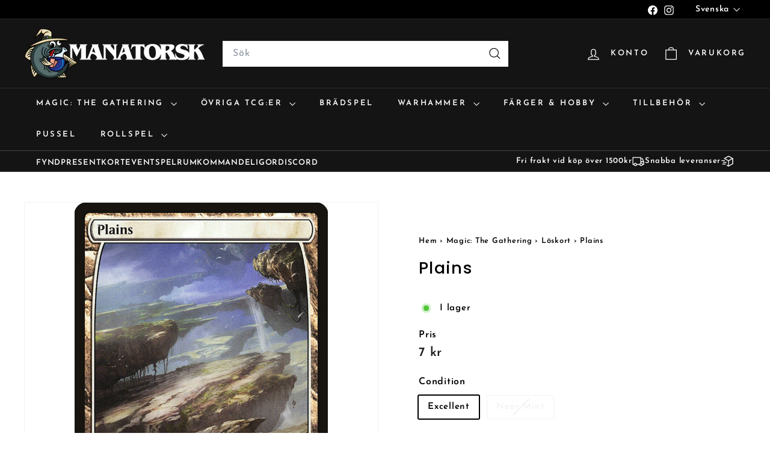

--- FILE ---
content_type: text/html; charset=utf-8
request_url: https://manatorsk.com/products/5a8279b9-c1dd-43db-a01b-89567bb43374
body_size: 47989
content:
<!doctype html>
<html class="no-js" lang="sv" dir="ltr">
  <head>
    <meta charset="utf-8">
    <meta http-equiv="X-UA-Compatible" content="IE=edge,chrome=1">
    <meta name="viewport" content="width=device-width,initial-scale=1">
    <meta name="theme-color" content="#111111">
    <link rel="canonical" href="https://manatorsk.com/products/5a8279b9-c1dd-43db-a01b-89567bb43374">
    <link rel="preconnect" href="https://fonts.shopifycdn.com" crossorigin>
    <link rel="dns-prefetch" href="https://ajax.googleapis.com">
    <link rel="dns-prefetch" href="https://maps.googleapis.com">
    <link rel="dns-prefetch" href="https://maps.gstatic.com">
    <meta name="google-site-verification" content="MUAFr1vVaNg3LNVBxpU_LQF4ewUwy833rAehtirTeI0" /><link rel="shortcut icon" href="//manatorsk.com/cdn/shop/files/COD_MANATORSK_FullColor_32x32.png?v=1614335733" type="image/png">
<title>Köp Plains, Battle For Zendikar &ndash; Manatorsk</title>
<meta name="description" content="Massor av MTG löskort i lager hos oss på Manatorsk. Norra europas största samling av Magic: The Gathering produkter? Både sealed och singles. Vi har även massor av andra kortspel som exempelvis Pokemon utöver alla brädspel och tillbehör som sleeves och token-boxes. Utöver det har vi mängder med Warhammer och färger och allt som behövs till figurmålning!">
<meta property="og:site_name" content="Manatorsk">
<meta property="og:url" content="https://manatorsk.com/products/5a8279b9-c1dd-43db-a01b-89567bb43374">
<meta property="og:title" content="Plains">
<meta property="og:type" content="product">
<meta property="og:description" content="Massor av MTG löskort i lager hos oss på Manatorsk. Norra europas största samling av Magic: The Gathering produkter? Både sealed och singles. Vi har även massor av andra kortspel som exempelvis Pokemon utöver alla brädspel och tillbehör som sleeves och token-boxes. Utöver det har vi mängder med Warhammer och färger och allt som behövs till figurmålning!"><meta property="og:image" content="http://manatorsk.com/cdn/shop/products/5a8279b9-c1dd-43db-a01b-89567bb43374.jpg?v=1610370371">
  <meta property="og:image:secure_url" content="https://manatorsk.com/cdn/shop/products/5a8279b9-c1dd-43db-a01b-89567bb43374.jpg?v=1610370371">
  <meta property="og:image:width" content="672">
  <meta property="og:image:height" content="936"><meta name="twitter:site" content="@">
<meta name="twitter:card" content="summary_large_image">
<meta name="twitter:title" content="Plains">
<meta name="twitter:description" content="Massor av MTG löskort i lager hos oss på Manatorsk. Norra europas största samling av Magic: The Gathering produkter? Både sealed och singles. Vi har även massor av andra kortspel som exempelvis Pokemon utöver alla brädspel och tillbehör som sleeves och token-boxes. Utöver det har vi mängder med Warhammer och färger och allt som behövs till figurmålning!">

<style data-shopify>@font-face {
  font-family: Poppins;
  font-weight: 500;
  font-style: normal;
  font-display: swap;
  src: url("//manatorsk.com/cdn/fonts/poppins/poppins_n5.ad5b4b72b59a00358afc706450c864c3c8323842.woff2") format("woff2"),
       url("//manatorsk.com/cdn/fonts/poppins/poppins_n5.33757fdf985af2d24b32fcd84c9a09224d4b2c39.woff") format("woff");
}

  @font-face {
  font-family: "Josefin Sans";
  font-weight: 600;
  font-style: normal;
  font-display: swap;
  src: url("//manatorsk.com/cdn/fonts/josefin_sans/josefinsans_n6.afe095792949c54ae236c64ec95a9caea4be35d6.woff2") format("woff2"),
       url("//manatorsk.com/cdn/fonts/josefin_sans/josefinsans_n6.0ea222c12f299e43fa61b9245ec23b623ebeb1e9.woff") format("woff");
}


  @font-face {
  font-family: "Josefin Sans";
  font-weight: 600;
  font-style: normal;
  font-display: swap;
  src: url("//manatorsk.com/cdn/fonts/josefin_sans/josefinsans_n6.afe095792949c54ae236c64ec95a9caea4be35d6.woff2") format("woff2"),
       url("//manatorsk.com/cdn/fonts/josefin_sans/josefinsans_n6.0ea222c12f299e43fa61b9245ec23b623ebeb1e9.woff") format("woff");
}

  @font-face {
  font-family: "Josefin Sans";
  font-weight: 600;
  font-style: italic;
  font-display: swap;
  src: url("//manatorsk.com/cdn/fonts/josefin_sans/josefinsans_i6.7a9f0e99230d38dd3e0abe7ca5ca23f913d05281.woff2") format("woff2"),
       url("//manatorsk.com/cdn/fonts/josefin_sans/josefinsans_i6.67c153e9e49a5dd7b6b7058351ca5c215b18a446.woff") format("woff");
}

  @font-face {
  font-family: "Josefin Sans";
  font-weight: 600;
  font-style: italic;
  font-display: swap;
  src: url("//manatorsk.com/cdn/fonts/josefin_sans/josefinsans_i6.7a9f0e99230d38dd3e0abe7ca5ca23f913d05281.woff2") format("woff2"),
       url("//manatorsk.com/cdn/fonts/josefin_sans/josefinsans_i6.67c153e9e49a5dd7b6b7058351ca5c215b18a446.woff") format("woff");
}

</style><link href="//manatorsk.com/cdn/shop/t/32/assets/components.css?v=172096568419648195851756988284" rel="stylesheet" type="text/css" media="all" />

<style data-shopify>:root {
    --color-body: #ffffff;
    --color-body-alpha-005: rgba(255, 255, 255, 0.05);
    --color-body-dim: #f2f2f2;

    --color-border: #f3f3f3;

    --color-button-primary: #111111;
    --color-button-primary-light: #2b2b2b;
    --color-button-primary-dim: #040404;
    --color-button-primary-text: #ffffff;

    --color-cart-dot: #ba4444;
    --color-cart-dot-text: #fff;

    --color-footer: #ffffff;
    --color-footer-border: #e8e8e1;
    --color-footer-text: #000000;

    --color-link: #000000;

    --color-modal-bg: rgba(15, 15, 15, 0.6);

    --color-nav: #141414;
    --color-nav-search: #ffffff;
    --color-nav-text: #ffffff;

    --color-price: #1c1d1d;

    --color-sale-tag: #ba4444;
    --color-sale-tag-text: #ffffff;

    --color-scheme-1-text: #e1e2e2;
    --color-scheme-1-bg: #1b1b1b;
    --color-scheme-2-text: #1b1b1b;
    --color-scheme-2-bg: #f3f3f3;
    --color-scheme-3-text: #000000;
    --color-scheme-3-bg: #de870f;

    --color-text-body: #000000;
    --color-text-body-alpha-005: rgba(0, 0, 0, 0.05);
    --color-text-body-alpha-008: rgba(0, 0, 0, 0.08);
    --color-text-savings: #ba4444;

    --color-toolbar: #000000;
    --color-toolbar-text: #ffffff;

    --url-ico-select: url(//manatorsk.com/cdn/shop/t/32/assets/ico-select.svg);
    --url-swirl-svg: url(//manatorsk.com/cdn/shop/t/32/assets/swirl.svg);

    --header-padding-bottom: 0;

    --page-top-padding: 35px;
    --page-narrow: 780px;
    --page-width-padding: 40px;
    --grid-gutter: 22px;
    --index-section-padding: 60px;
    --section-header-bottom: 40px;
    --collapsible-icon-width: 12px;

    --size-chart-margin: 30px 0;
    --size-chart-icon-margin: 5px;

    --newsletter-reminder-padding: 20px 30px 20px 25px;

    --text-frame-margin: 10px;

    /*Shop Pay Installments*/
    --color-body-text: #000000;
    --color-body: #ffffff;
    --color-bg: #ffffff;

    --type-header-primary: Poppins;
    --type-header-fallback: sans-serif;
    --type-header-size: 32px;
    --type-header-weight: 500;
    --type-header-line-height: 1.1;
    --type-header-spacing: 0.05em;

    
      --type-header-transform: none;
    

    --type-base-primary:"Josefin Sans";
    --type-base-fallback:sans-serif;
    --type-base-size: 15px;
    --type-base-weight: 600;
    --type-base-spacing: 0.05em;
    --type-base-line-height: 1.6;

    --color-small-image-bg: #ffffff;
    --color-small-image-bg-dark: #f7f7f7;
    --color-large-image-bg: #0f0f0f;
    --color-large-image-bg-light: #303030;

    --icon-stroke-width: 3px;
    --icon-stroke-line-join: miter;

    
      --button-radius: 0;
      --button-padding: 11px 20px;
    

    
      --roundness: 0;
    

    
      --grid-thickness: 0;
    

    --product-tile-margin: 10%;
    --collection-tile-margin: 15%;

    --swatch-size: 40px;

    
      --swatch-border-radius: 50%;
    
  }

  @media screen and (max-width: 768px) {
    :root {
      --page-top-padding: 15px;
      --page-narrow: 330px;
      --page-width-padding: 17px;
      --grid-gutter: 16px;
      --index-section-padding: 40px;
      --section-header-bottom: 25px;
      --collapsible-icon-width: 10px;
      --text-frame-margin: 7px;
      --type-base-size: 13px;

      
        --roundness: 0;
        --button-padding: 9px 17px;
      
    }
  }</style><link href="//manatorsk.com/cdn/shop/t/32/assets/overrides.css?v=22777653670148856341736249541" rel="stylesheet" type="text/css" media="all" />
<style data-shopify>:root {
        --product-grid-padding: 12px;
      }</style><script async crossorigin fetchpriority="high" src="/cdn/shopifycloud/importmap-polyfill/es-modules-shim.2.4.0.js"></script>
<script>
      document.documentElement.className = document.documentElement.className.replace('no-js', 'js');

      window.theme = window.theme || {};

      theme.settings = {
        themeName: 'Expanse',
        themeVersion: '6.0.0', // x-release-please-version
      };
    </script><script type="importmap">
{
  "imports": {
    "@archetype-themes/custom-elements/base-media": "//manatorsk.com/cdn/shop/t/32/assets/base-media.js?v=180215418933095669231736249540",
    "@archetype-themes/custom-elements/disclosure": "//manatorsk.com/cdn/shop/t/32/assets/disclosure.js?v=182459945533096787091736249541",
    "@archetype-themes/custom-elements/header-search": "//manatorsk.com/cdn/shop/t/32/assets/header-search.js?v=14790263600647437351736249541",
    "@archetype-themes/custom-elements/product-recommendations": "//manatorsk.com/cdn/shop/t/32/assets/product-recommendations.js?v=76410797257285949611736249541",
    "@archetype-themes/custom-elements/swatches": "//manatorsk.com/cdn/shop/t/32/assets/swatches.js?v=115748111205220542111736249542",
    "@archetype-themes/custom-elements/theme-element": "//manatorsk.com/cdn/shop/t/32/assets/theme-element.js?v=23783870107938227301736249542",
    "@archetype-themes/modules/cart-form": "//manatorsk.com/cdn/shop/t/32/assets/cart-form.js?v=112467115607385685851736249540",
    "@archetype-themes/modules/clone-footer": "//manatorsk.com/cdn/shop/t/32/assets/clone-footer.js?v=65189253863211222311736249540",
    "@archetype-themes/modules/collection-sidebar": "//manatorsk.com/cdn/shop/t/32/assets/collection-sidebar.js?v=1325888889692973131736249540",
    "@archetype-themes/modules/drawers": "//manatorsk.com/cdn/shop/t/32/assets/drawers.js?v=133655453772475736011736249541",
    "@archetype-themes/modules/modal": "//manatorsk.com/cdn/shop/t/32/assets/modal.js?v=158707362359803246971736249541",
    "@archetype-themes/modules/nav-dropdown": "//manatorsk.com/cdn/shop/t/32/assets/nav-dropdown.js?v=161891049847192907061736249541",
    "@archetype-themes/modules/photoswipe": "//manatorsk.com/cdn/shop/t/32/assets/photoswipe.js?v=26893319410327140681736249541",
    "@archetype-themes/modules/slideshow": "//manatorsk.com/cdn/shop/t/32/assets/slideshow.js?v=126977017077271715931736249542",
    "@archetype-themes/utils/a11y": "//manatorsk.com/cdn/shop/t/32/assets/a11y.js?v=42141139595583154601736249540",
    "@archetype-themes/utils/ajax-renderer": "//manatorsk.com/cdn/shop/t/32/assets/ajax-renderer.js?v=17957378971572593961736249540",
    "@archetype-themes/utils/currency": "//manatorsk.com/cdn/shop/t/32/assets/currency.js?v=93335643952206747231736249540",
    "@archetype-themes/utils/events": "//manatorsk.com/cdn/shop/t/32/assets/events.js?v=41484686344495800011736249541",
    "@archetype-themes/utils/product-loader": "//manatorsk.com/cdn/shop/t/32/assets/product-loader.js?v=71947287259713254281736249541",
    "@archetype-themes/utils/resource-loader": "//manatorsk.com/cdn/shop/t/32/assets/resource-loader.js?v=81301169148003274841736249541",
    "@archetype-themes/utils/storage": "//manatorsk.com/cdn/shop/t/32/assets/storage.js?v=165714144265540632071736249542",
    "@archetype-themes/utils/theme-editor-event-handler-mixin": "//manatorsk.com/cdn/shop/t/32/assets/theme-editor-event-handler-mixin.js?v=114462069356338668731736249542",
    "@archetype-themes/utils/utils": "//manatorsk.com/cdn/shop/t/32/assets/utils.js?v=117964846174238173191736249542",
    "@archetype-themes/vendors/flickity": "//manatorsk.com/cdn/shop/t/32/assets/flickity.js?v=180040601754775719741736249541",
    "@archetype-themes/vendors/flickity-fade": "//manatorsk.com/cdn/shop/t/32/assets/flickity-fade.js?v=7618156608010510071736249541",
    "@archetype-themes/vendors/in-view": "//manatorsk.com/cdn/shop/t/32/assets/in-view.js?v=158303221847540477331736249541",
    "@archetype-themes/vendors/photoswipe-ui-default.min": "//manatorsk.com/cdn/shop/t/32/assets/photoswipe-ui-default.min.js?v=153569421128418950921736249541",
    "@archetype-themes/vendors/photoswipe.min": "//manatorsk.com/cdn/shop/t/32/assets/photoswipe.min.js?v=159595140210348923361736249541",
    "components/add-to-cart": "//manatorsk.com/cdn/shop/t/32/assets/add-to-cart.js?v=157761415605003885381736249540",
    "components/announcement-bar": "//manatorsk.com/cdn/shop/t/32/assets/announcement-bar.js?v=121029201872210647121736249540",
    "components/block-buy-buttons": "//manatorsk.com/cdn/shop/t/32/assets/block-buy-buttons.js?v=48213234999648030281736850757",
    "components/block-price": "//manatorsk.com/cdn/shop/t/32/assets/block-price.js?v=174793000406617112591736249540",
    "components/block-variant-picker": "//manatorsk.com/cdn/shop/t/32/assets/block-variant-picker.js?v=100675464509634971691736249540",
    "components/cart-note": "//manatorsk.com/cdn/shop/t/32/assets/cart-note.js?v=56198602689862001351736249540",
    "components/close-cart": "//manatorsk.com/cdn/shop/t/32/assets/close-cart.js?v=122851508247342011791736249540",
    "components/collapsible": "//manatorsk.com/cdn/shop/t/32/assets/collapsible.js?v=177773173634684916621736249540",
    "components/collection-mobile-filters": "//manatorsk.com/cdn/shop/t/32/assets/collection-mobile-filters.js?v=141085733159431533581736249540",
    "components/gift-card-recipient-form": "//manatorsk.com/cdn/shop/t/32/assets/gift-card-recipient-form.js?v=25114532869471163621736249541",
    "components/header-cart-drawer": "//manatorsk.com/cdn/shop/t/32/assets/header-cart-drawer.js?v=10438076937880405391736249541",
    "components/header-drawer": "//manatorsk.com/cdn/shop/t/32/assets/header-drawer.js?v=12194218155632391321736249541",
    "components/header-mobile-nav": "//manatorsk.com/cdn/shop/t/32/assets/header-mobile-nav.js?v=77324086688366174111736249541",
    "components/header-nav": "//manatorsk.com/cdn/shop/t/32/assets/header-nav.js?v=134448756228213604281736249541",
    "components/item-grid": "//manatorsk.com/cdn/shop/t/32/assets/item-grid.js?v=109905781791598941741736249541",
    "components/map": "//manatorsk.com/cdn/shop/t/32/assets/map.js?v=113321260895345124881736249541",
    "components/model-media": "//manatorsk.com/cdn/shop/t/32/assets/model-media.js?v=72293555598817173731736249541",
    "components/newsletter-reminder": "//manatorsk.com/cdn/shop/t/32/assets/newsletter-reminder.js?v=35744343425145152751736249541",
    "components/parallax-image": "//manatorsk.com/cdn/shop/t/32/assets/parallax-image.js?v=59188309605188605141736249541",
    "components/predictive-search": "//manatorsk.com/cdn/shop/t/32/assets/predictive-search.js?v=165210660372665716981736249541",
    "components/price-range": "//manatorsk.com/cdn/shop/t/32/assets/price-range.js?v=87243038936141742371736249541",
    "components/product-images": "//manatorsk.com/cdn/shop/t/32/assets/product-images.js?v=101208797313625026491736249541",
    "components/product-inventory": "//manatorsk.com/cdn/shop/t/32/assets/product-inventory.js?v=168197860873503918791736259721",
    "components/quantity-selector": "//manatorsk.com/cdn/shop/t/32/assets/quantity-selector.js?v=29811676615099985201736249541",
    "components/quick-add": "//manatorsk.com/cdn/shop/t/32/assets/quick-add.js?v=1847932129925441421736369221",
    "components/quick-shop": "//manatorsk.com/cdn/shop/t/32/assets/quick-shop.js?v=169214600794817870211736249541",
    "components/rte": "//manatorsk.com/cdn/shop/t/32/assets/rte.js?v=175428553801475883871736249542",
    "components/section-advanced-accordion": "//manatorsk.com/cdn/shop/t/32/assets/section-advanced-accordion.js?v=172994900201510659141736249542",
    "components/section-age-verification-popup": "//manatorsk.com/cdn/shop/t/32/assets/section-age-verification-popup.js?v=133696332194319723851736249542",
    "components/section-background-image-text": "//manatorsk.com/cdn/shop/t/32/assets/section-background-image-text.js?v=21722524035606903071736249542",
    "components/section-collection-header": "//manatorsk.com/cdn/shop/t/32/assets/section-collection-header.js?v=38468508189529151931736249542",
    "components/section-countdown": "//manatorsk.com/cdn/shop/t/32/assets/section-countdown.js?v=75237863181774550081736249542",
    "components/section-footer": "//manatorsk.com/cdn/shop/t/32/assets/section-footer.js?v=148713697742347807881736249542",
    "components/section-header": "//manatorsk.com/cdn/shop/t/32/assets/section-header.js?v=146891184291599232001736249542",
    "components/section-hotspots": "//manatorsk.com/cdn/shop/t/32/assets/section-hotspots.js?v=123038301200020945031736249542",
    "components/section-image-compare": "//manatorsk.com/cdn/shop/t/32/assets/section-image-compare.js?v=84708806597935999591736249542",
    "components/section-main-addresses": "//manatorsk.com/cdn/shop/t/32/assets/section-main-addresses.js?v=38269558316828166111736249542",
    "components/section-main-cart": "//manatorsk.com/cdn/shop/t/32/assets/section-main-cart.js?v=104282612614769570861736249542",
    "components/section-main-login": "//manatorsk.com/cdn/shop/t/32/assets/section-main-login.js?v=141583384861984065451736249542",
    "components/section-more-products-vendor": "//manatorsk.com/cdn/shop/t/32/assets/section-more-products-vendor.js?v=139037179476081649891736249542",
    "components/section-newsletter-popup": "//manatorsk.com/cdn/shop/t/32/assets/section-newsletter-popup.js?v=14748164573072822331736249542",
    "components/section-password-header": "//manatorsk.com/cdn/shop/t/32/assets/section-password-header.js?v=180461259096248157561736249542",
    "components/section-recently-viewed": "//manatorsk.com/cdn/shop/t/32/assets/section-recently-viewed.js?v=55908193119123770971736249542",
    "components/section-testimonials": "//manatorsk.com/cdn/shop/t/32/assets/section-testimonials.js?v=1105492954700041671736249542",
    "components/store-availability": "//manatorsk.com/cdn/shop/t/32/assets/store-availability.js?v=3599424513449990531736249542",
    "components/theme-editor": "//manatorsk.com/cdn/shop/t/32/assets/theme-editor.js?v=7962243367912863361736249542",
    "components/toggle-cart": "//manatorsk.com/cdn/shop/t/32/assets/toggle-cart.js?v=38431333347854231931736249542",
    "components/toggle-menu": "//manatorsk.com/cdn/shop/t/32/assets/toggle-menu.js?v=184417730195572818991736249542",
    "components/toggle-search": "//manatorsk.com/cdn/shop/t/32/assets/toggle-search.js?v=152152935064256525541736249542",
    "components/tool-tip": "//manatorsk.com/cdn/shop/t/32/assets/tool-tip.js?v=111952048857288946281736249542",
    "components/tool-tip-trigger": "//manatorsk.com/cdn/shop/t/32/assets/tool-tip-trigger.js?v=51579085798980736711736249542",
    "components/variant-sku": "//manatorsk.com/cdn/shop/t/32/assets/variant-sku.js?v=181636493864733257641736249542",
    "components/video-media": "//manatorsk.com/cdn/shop/t/32/assets/video-media.js?v=117747228584985477391736249542",
    "nouislider": "//manatorsk.com/cdn/shop/t/32/assets/nouislider.js?v=100438778919154896961736249541"
  }
}
</script>
<script>
  if (!(HTMLScriptElement.supports && HTMLScriptElement.supports('importmap'))) {
    const el = document.createElement('script')
    el.async = true
    el.src = "//manatorsk.com/cdn/shop/t/32/assets/es-module-shims.min.js?v=3197203922110785981736249541"
    document.head.appendChild(el)
  }
</script>

<script type="module" src="//manatorsk.com/cdn/shop/t/32/assets/is-land.min.js?v=92343381495565747271736249541"></script>



<script type="module">
  try {
    const importMap = document.querySelector('script[type="importmap"]')
    const importMapJson = JSON.parse(importMap.textContent)
    const importMapModules = Object.values(importMapJson.imports)
    for (let i = 0; i < importMapModules.length; i++) {
      const link = document.createElement('link')
      link.rel = 'modulepreload'
      link.href = importMapModules[i]
      document.head.appendChild(link)
    }
  } catch (e) {
    console.error(e)
  }
</script>

<script>window.performance && window.performance.mark && window.performance.mark('shopify.content_for_header.start');</script><meta name="google-site-verification" content="l6MP2nToC7E1knfCV-1x6oBZD2_ybJ4Ka4Vq8V3Qcgg">
<meta name="facebook-domain-verification" content="k2khp8rrbf6e32ot5gr56v5n5lkv06">
<meta id="shopify-digital-wallet" name="shopify-digital-wallet" content="/27294040142/digital_wallets/dialog">
<meta name="shopify-checkout-api-token" content="07e1635cc202d0226812b77036fd6fff">
<link rel="alternate" hreflang="x-default" href="https://manatorsk.com/products/5a8279b9-c1dd-43db-a01b-89567bb43374">
<link rel="alternate" hreflang="sv" href="https://manatorsk.com/products/5a8279b9-c1dd-43db-a01b-89567bb43374">
<link rel="alternate" hreflang="en" href="https://manatorsk.com/en/products/5a8279b9-c1dd-43db-a01b-89567bb43374">
<link rel="alternate" type="application/json+oembed" href="https://manatorsk.com/products/5a8279b9-c1dd-43db-a01b-89567bb43374.oembed">
<script async="async" src="/checkouts/internal/preloads.js?locale=sv-SE"></script>
<script id="apple-pay-shop-capabilities" type="application/json">{"shopId":27294040142,"countryCode":"SE","currencyCode":"SEK","merchantCapabilities":["supports3DS"],"merchantId":"gid:\/\/shopify\/Shop\/27294040142","merchantName":"Manatorsk","requiredBillingContactFields":["postalAddress","email"],"requiredShippingContactFields":["postalAddress","email"],"shippingType":"shipping","supportedNetworks":["visa","maestro","masterCard"],"total":{"type":"pending","label":"Manatorsk","amount":"1.00"},"shopifyPaymentsEnabled":true,"supportsSubscriptions":true}</script>
<script id="shopify-features" type="application/json">{"accessToken":"07e1635cc202d0226812b77036fd6fff","betas":["rich-media-storefront-analytics"],"domain":"manatorsk.com","predictiveSearch":true,"shopId":27294040142,"locale":"sv"}</script>
<script>var Shopify = Shopify || {};
Shopify.shop = "manatorsk.myshopify.com";
Shopify.locale = "sv";
Shopify.currency = {"active":"SEK","rate":"1.0"};
Shopify.country = "SE";
Shopify.theme = {"name":"Expanse 250107","id":177046946130,"schema_name":"Expanse","schema_version":"6.0.0","theme_store_id":902,"role":"main"};
Shopify.theme.handle = "null";
Shopify.theme.style = {"id":null,"handle":null};
Shopify.cdnHost = "manatorsk.com/cdn";
Shopify.routes = Shopify.routes || {};
Shopify.routes.root = "/";</script>
<script type="module">!function(o){(o.Shopify=o.Shopify||{}).modules=!0}(window);</script>
<script>!function(o){function n(){var o=[];function n(){o.push(Array.prototype.slice.apply(arguments))}return n.q=o,n}var t=o.Shopify=o.Shopify||{};t.loadFeatures=n(),t.autoloadFeatures=n()}(window);</script>
<script id="shop-js-analytics" type="application/json">{"pageType":"product"}</script>
<script defer="defer" async type="module" src="//manatorsk.com/cdn/shopifycloud/shop-js/modules/v2/client.init-shop-cart-sync_CXYyZ4fL.sv.esm.js"></script>
<script defer="defer" async type="module" src="//manatorsk.com/cdn/shopifycloud/shop-js/modules/v2/chunk.common_g4tyYgt9.esm.js"></script>
<script defer="defer" async type="module" src="//manatorsk.com/cdn/shopifycloud/shop-js/modules/v2/chunk.modal_Cvo1pF9R.esm.js"></script>
<script type="module">
  await import("//manatorsk.com/cdn/shopifycloud/shop-js/modules/v2/client.init-shop-cart-sync_CXYyZ4fL.sv.esm.js");
await import("//manatorsk.com/cdn/shopifycloud/shop-js/modules/v2/chunk.common_g4tyYgt9.esm.js");
await import("//manatorsk.com/cdn/shopifycloud/shop-js/modules/v2/chunk.modal_Cvo1pF9R.esm.js");

  window.Shopify.SignInWithShop?.initShopCartSync?.({"fedCMEnabled":true,"windoidEnabled":true});

</script>
<script>(function() {
  var isLoaded = false;
  function asyncLoad() {
    if (isLoaded) return;
    isLoaded = true;
    var urls = ["https:\/\/cdn-bundler.nice-team.net\/app\/js\/bundler.js?shop=manatorsk.myshopify.com"];
    for (var i = 0; i < urls.length; i++) {
      var s = document.createElement('script');
      s.type = 'text/javascript';
      s.async = true;
      s.src = urls[i];
      var x = document.getElementsByTagName('script')[0];
      x.parentNode.insertBefore(s, x);
    }
  };
  if(window.attachEvent) {
    window.attachEvent('onload', asyncLoad);
  } else {
    window.addEventListener('load', asyncLoad, false);
  }
})();</script>
<script id="__st">var __st={"a":27294040142,"offset":3600,"reqid":"8e435329-e611-4244-b501-b0b1a8db288c-1769687316","pageurl":"manatorsk.com\/products\/5a8279b9-c1dd-43db-a01b-89567bb43374","u":"c38d566d8150","p":"product","rtyp":"product","rid":4918466871374};</script>
<script>window.ShopifyPaypalV4VisibilityTracking = true;</script>
<script id="captcha-bootstrap">!function(){'use strict';const t='contact',e='account',n='new_comment',o=[[t,t],['blogs',n],['comments',n],[t,'customer']],c=[[e,'customer_login'],[e,'guest_login'],[e,'recover_customer_password'],[e,'create_customer']],r=t=>t.map((([t,e])=>`form[action*='/${t}']:not([data-nocaptcha='true']) input[name='form_type'][value='${e}']`)).join(','),a=t=>()=>t?[...document.querySelectorAll(t)].map((t=>t.form)):[];function s(){const t=[...o],e=r(t);return a(e)}const i='password',u='form_key',d=['recaptcha-v3-token','g-recaptcha-response','h-captcha-response',i],f=()=>{try{return window.sessionStorage}catch{return}},m='__shopify_v',_=t=>t.elements[u];function p(t,e,n=!1){try{const o=window.sessionStorage,c=JSON.parse(o.getItem(e)),{data:r}=function(t){const{data:e,action:n}=t;return t[m]||n?{data:e,action:n}:{data:t,action:n}}(c);for(const[e,n]of Object.entries(r))t.elements[e]&&(t.elements[e].value=n);n&&o.removeItem(e)}catch(o){console.error('form repopulation failed',{error:o})}}const l='form_type',E='cptcha';function T(t){t.dataset[E]=!0}const w=window,h=w.document,L='Shopify',v='ce_forms',y='captcha';let A=!1;((t,e)=>{const n=(g='f06e6c50-85a8-45c8-87d0-21a2b65856fe',I='https://cdn.shopify.com/shopifycloud/storefront-forms-hcaptcha/ce_storefront_forms_captcha_hcaptcha.v1.5.2.iife.js',D={infoText:'Skyddas av hCaptcha',privacyText:'Integritet',termsText:'Villkor'},(t,e,n)=>{const o=w[L][v],c=o.bindForm;if(c)return c(t,g,e,D).then(n);var r;o.q.push([[t,g,e,D],n]),r=I,A||(h.body.append(Object.assign(h.createElement('script'),{id:'captcha-provider',async:!0,src:r})),A=!0)});var g,I,D;w[L]=w[L]||{},w[L][v]=w[L][v]||{},w[L][v].q=[],w[L][y]=w[L][y]||{},w[L][y].protect=function(t,e){n(t,void 0,e),T(t)},Object.freeze(w[L][y]),function(t,e,n,w,h,L){const[v,y,A,g]=function(t,e,n){const i=e?o:[],u=t?c:[],d=[...i,...u],f=r(d),m=r(i),_=r(d.filter((([t,e])=>n.includes(e))));return[a(f),a(m),a(_),s()]}(w,h,L),I=t=>{const e=t.target;return e instanceof HTMLFormElement?e:e&&e.form},D=t=>v().includes(t);t.addEventListener('submit',(t=>{const e=I(t);if(!e)return;const n=D(e)&&!e.dataset.hcaptchaBound&&!e.dataset.recaptchaBound,o=_(e),c=g().includes(e)&&(!o||!o.value);(n||c)&&t.preventDefault(),c&&!n&&(function(t){try{if(!f())return;!function(t){const e=f();if(!e)return;const n=_(t);if(!n)return;const o=n.value;o&&e.removeItem(o)}(t);const e=Array.from(Array(32),(()=>Math.random().toString(36)[2])).join('');!function(t,e){_(t)||t.append(Object.assign(document.createElement('input'),{type:'hidden',name:u})),t.elements[u].value=e}(t,e),function(t,e){const n=f();if(!n)return;const o=[...t.querySelectorAll(`input[type='${i}']`)].map((({name:t})=>t)),c=[...d,...o],r={};for(const[a,s]of new FormData(t).entries())c.includes(a)||(r[a]=s);n.setItem(e,JSON.stringify({[m]:1,action:t.action,data:r}))}(t,e)}catch(e){console.error('failed to persist form',e)}}(e),e.submit())}));const S=(t,e)=>{t&&!t.dataset[E]&&(n(t,e.some((e=>e===t))),T(t))};for(const o of['focusin','change'])t.addEventListener(o,(t=>{const e=I(t);D(e)&&S(e,y())}));const B=e.get('form_key'),M=e.get(l),P=B&&M;t.addEventListener('DOMContentLoaded',(()=>{const t=y();if(P)for(const e of t)e.elements[l].value===M&&p(e,B);[...new Set([...A(),...v().filter((t=>'true'===t.dataset.shopifyCaptcha))])].forEach((e=>S(e,t)))}))}(h,new URLSearchParams(w.location.search),n,t,e,['guest_login'])})(!0,!0)}();</script>
<script integrity="sha256-4kQ18oKyAcykRKYeNunJcIwy7WH5gtpwJnB7kiuLZ1E=" data-source-attribution="shopify.loadfeatures" defer="defer" src="//manatorsk.com/cdn/shopifycloud/storefront/assets/storefront/load_feature-a0a9edcb.js" crossorigin="anonymous"></script>
<script data-source-attribution="shopify.dynamic_checkout.dynamic.init">var Shopify=Shopify||{};Shopify.PaymentButton=Shopify.PaymentButton||{isStorefrontPortableWallets:!0,init:function(){window.Shopify.PaymentButton.init=function(){};var t=document.createElement("script");t.src="https://manatorsk.com/cdn/shopifycloud/portable-wallets/latest/portable-wallets.sv.js",t.type="module",document.head.appendChild(t)}};
</script>
<script data-source-attribution="shopify.dynamic_checkout.buyer_consent">
  function portableWalletsHideBuyerConsent(e){var t=document.getElementById("shopify-buyer-consent"),n=document.getElementById("shopify-subscription-policy-button");t&&n&&(t.classList.add("hidden"),t.setAttribute("aria-hidden","true"),n.removeEventListener("click",e))}function portableWalletsShowBuyerConsent(e){var t=document.getElementById("shopify-buyer-consent"),n=document.getElementById("shopify-subscription-policy-button");t&&n&&(t.classList.remove("hidden"),t.removeAttribute("aria-hidden"),n.addEventListener("click",e))}window.Shopify?.PaymentButton&&(window.Shopify.PaymentButton.hideBuyerConsent=portableWalletsHideBuyerConsent,window.Shopify.PaymentButton.showBuyerConsent=portableWalletsShowBuyerConsent);
</script>
<script data-source-attribution="shopify.dynamic_checkout.cart.bootstrap">document.addEventListener("DOMContentLoaded",(function(){function t(){return document.querySelector("shopify-accelerated-checkout-cart, shopify-accelerated-checkout")}if(t())Shopify.PaymentButton.init();else{new MutationObserver((function(e,n){t()&&(Shopify.PaymentButton.init(),n.disconnect())})).observe(document.body,{childList:!0,subtree:!0})}}));
</script>
<script id='scb4127' type='text/javascript' async='' src='https://manatorsk.com/cdn/shopifycloud/privacy-banner/storefront-banner.js'></script><link id="shopify-accelerated-checkout-styles" rel="stylesheet" media="screen" href="https://manatorsk.com/cdn/shopifycloud/portable-wallets/latest/accelerated-checkout-backwards-compat.css" crossorigin="anonymous">
<style id="shopify-accelerated-checkout-cart">
        #shopify-buyer-consent {
  margin-top: 1em;
  display: inline-block;
  width: 100%;
}

#shopify-buyer-consent.hidden {
  display: none;
}

#shopify-subscription-policy-button {
  background: none;
  border: none;
  padding: 0;
  text-decoration: underline;
  font-size: inherit;
  cursor: pointer;
}

#shopify-subscription-policy-button::before {
  box-shadow: none;
}

      </style>

<script>window.performance && window.performance.mark && window.performance.mark('shopify.content_for_header.end');</script>


    <script src="//manatorsk.com/cdn/shop/t/32/assets/theme.js?v=113616480651186619411736249542" defer="defer"></script>
    <link href="//cdn.jsdelivr.net/npm/mana-font@latest/css/mana.css" rel="stylesheet" type="text/css" />
  <!-- BEGIN app block: shopify://apps/bundler/blocks/bundler-script-append/7a6ae1b8-3b16-449b-8429-8bb89a62c664 --><script defer="defer">
	/**	Bundler script loader, version number: 2.0 */
	(function(){
		var loadScript=function(a,b){var c=document.createElement("script");c.type="text/javascript",c.readyState?c.onreadystatechange=function(){("loaded"==c.readyState||"complete"==c.readyState)&&(c.onreadystatechange=null,b())}:c.onload=function(){b()},c.src=a,document.getElementsByTagName("head")[0].appendChild(c)};
		appendScriptUrl('manatorsk.myshopify.com');

		// get script url and append timestamp of last change
		function appendScriptUrl(shop) {

			var timeStamp = Math.floor(Date.now() / (1000*1*1));
			var timestampUrl = 'https://bundler.nice-team.net/app/shop/status/'+shop+'.js?'+timeStamp;

			loadScript(timestampUrl, function() {
				// append app script
				if (typeof bundler_settings_updated == 'undefined') {
					console.log('settings are undefined');
					bundler_settings_updated = 'default-by-script';
				}
				var scriptUrl = "https://cdn-bundler.nice-team.net/app/js/bundler-script.js?shop="+shop+"&"+bundler_settings_updated;
				loadScript(scriptUrl, function(){});
			});
		}
	})();

	var BndlrScriptAppended = true;
	
</script>

<!-- END app block --><!-- BEGIN app block: shopify://apps/sales-discounts/blocks/sale-labels/29205fb1-2e68-4d81-a905-d828a51c8413 --><style>#Product-Slider>div+div .hc-sale-tag,.Product__Gallery--stack .Product__SlideItem+.Product__SlideItem .hc-sale-tag,.\#product-card-badge.\@type\:sale,.badge--on-sale,.badge--onsale,.badge.color-sale,.badge.onsale,.flag.sale,.grid-product__on-sale,.grid-product__tag--sale,.hc-sale-tag+.ProductItem__Wrapper .ProductItem__Label,.hc-sale-tag+.badge__container,.hc-sale-tag+.card__inner .badge,.hc-sale-tag+.card__inner+.card__content .card__badge,.hc-sale-tag+link+.card-wrapper .card__badge,.hc-sale-tag+.card__wrapper .card__badge,.hc-sale-tag+.image-wrapper .product-item__badge,.hc-sale-tag+.product--labels,.hc-sale-tag+.product-item__image-wrapper .product-item__label-list,.hc-sale-tag+a .label,.hc-sale-tag+img+.product-item__meta+.product-item__badge,.label .overlay-sale,.lbl.on-sale,.media-column+.media-column .hc-sale-tag,.price__badge-sale,.product-badge--sale,.product-badge__sale,.product-card__label--sale,.product-item__badge--sale,.product-label--on-sale,.product-label--sale,.product-label.sale,.product__badge--sale,.product__badge__item--sale,.product__media-icon,.productitem__badge--sale,.sale-badge,.sale-box,.sale-item.icn,.sale-sticker,.sale_banner,.theme-img+.theme-img .hc-sale-tag,.hc-sale-tag+a+.badge,.hc-sale-tag+div .badge{display:none!important}.facets__display{z-index:3!important}.indiv-product .hc-sale-tag,.product-item--with-hover-swatches .hc-sale-tag,.product-recommendations .hc-sale-tag{z-index:3}#Product-Slider .hc-sale-tag{z-index:6}.product-holder .hc-sale-tag{z-index:9}.apply-gallery-animation .hc-product-page{z-index:10}.product-card.relative.flex.flex-col .hc-sale-tag{z-index:21}@media only screen and (min-width:750px){.product-gallery-item+.product-gallery-item .hc-sale-tag,.product__slide+.product__slide .hc-sale-tag,.yv-product-slider-item+.yv-product-slider-item .hc-sale-tag{display:none!important}}@media (min-width:960px){.product__media-item+.product__media-item .hc-sale-tag,.splide__slide+.splide__slide .hc-sale-tag{display:none!important}}
</style>
<script>
  let hcSaleLabelSettings = {
    domain: "manatorsk.myshopify.com",
    variants: [{"id":32825450659918,"title":"Excellent","option1":"Excellent","option2":null,"option3":null,"sku":"WZSI-C-BFZ-L-251-EN-EX","requires_shipping":true,"taxable":false,"featured_image":null,"available":true,"name":"Plains - Excellent","public_title":"Excellent","options":["Excellent"],"price":700,"weight":2,"compare_at_price":null,"inventory_management":"shopify","barcode":null,"requires_selling_plan":false,"selling_plan_allocations":[]},{"id":32825450692686,"title":"Near Mint","option1":"Near Mint","option2":null,"option3":null,"sku":"WZSI-C-BFZ-L-251-EN-NM","requires_shipping":true,"taxable":false,"featured_image":null,"available":false,"name":"Plains - Near Mint","public_title":"Near Mint","options":["Near Mint"],"price":1100,"weight":2,"compare_at_price":null,"inventory_management":"shopify","barcode":null,"requires_selling_plan":false,"selling_plan_allocations":[]}],
    selectedVariant: {"id":32825450659918,"title":"Excellent","option1":"Excellent","option2":null,"option3":null,"sku":"WZSI-C-BFZ-L-251-EN-EX","requires_shipping":true,"taxable":false,"featured_image":null,"available":true,"name":"Plains - Excellent","public_title":"Excellent","options":["Excellent"],"price":700,"weight":2,"compare_at_price":null,"inventory_management":"shopify","barcode":null,"requires_selling_plan":false,"selling_plan_allocations":[]},
    productPageImages: ["\/\/manatorsk.com\/cdn\/shop\/products\/5a8279b9-c1dd-43db-a01b-89567bb43374.jpg?v=1610370371"],
    
  }
</script>
<style>.hc-sale-tag{display:none!important}</style><script>document.addEventListener("DOMContentLoaded",function(){"undefined"!=typeof hcVariants&&function(e){function t(e,t,a){return function(){if(a)return t.apply(this,arguments),e.apply(this,arguments);var n=e.apply(this,arguments);return t.apply(this,arguments),n}}var a=null;function n(){var t=window.location.search.replace(/.*variant=(\d+).*/,"$1");t&&t!=a&&(a=t,e(t))}window.history.pushState=t(history.pushState,n),window.history.replaceState=t(history.replaceState,n),window.addEventListener("popstate",n)}(function(e){let t=null;for(var a=0;a<hcVariants.length;a++)if(hcVariants[a].id==e){t=hcVariants[a];var n=document.querySelectorAll(".hc-product-page.hc-sale-tag");if(t.compare_at_price&&t.compare_at_price>t.price){var r=100*(t.compare_at_price-t.price)/t.compare_at_price;if(null!=r)for(a=0;a<n.length;a++)n[a].childNodes[0].textContent=r.toFixed(0)+"%",n[a].style.display="block";else for(a=0;a<n.length;a++)n[a].style.display="none"}else for(a=0;a<n.length;a++)n[a].style.display="none";break}})});</script> 


<!-- END app block --><script src="https://cdn.shopify.com/extensions/019bbca0-fcf5-7f6c-8590-d768dd0bcdd7/sdm-extensions-56/assets/hc-sale-labels.min.js" type="text/javascript" defer="defer"></script>
<link href="https://monorail-edge.shopifysvc.com" rel="dns-prefetch">
<script>(function(){if ("sendBeacon" in navigator && "performance" in window) {try {var session_token_from_headers = performance.getEntriesByType('navigation')[0].serverTiming.find(x => x.name == '_s').description;} catch {var session_token_from_headers = undefined;}var session_cookie_matches = document.cookie.match(/_shopify_s=([^;]*)/);var session_token_from_cookie = session_cookie_matches && session_cookie_matches.length === 2 ? session_cookie_matches[1] : "";var session_token = session_token_from_headers || session_token_from_cookie || "";function handle_abandonment_event(e) {var entries = performance.getEntries().filter(function(entry) {return /monorail-edge.shopifysvc.com/.test(entry.name);});if (!window.abandonment_tracked && entries.length === 0) {window.abandonment_tracked = true;var currentMs = Date.now();var navigation_start = performance.timing.navigationStart;var payload = {shop_id: 27294040142,url: window.location.href,navigation_start,duration: currentMs - navigation_start,session_token,page_type: "product"};window.navigator.sendBeacon("https://monorail-edge.shopifysvc.com/v1/produce", JSON.stringify({schema_id: "online_store_buyer_site_abandonment/1.1",payload: payload,metadata: {event_created_at_ms: currentMs,event_sent_at_ms: currentMs}}));}}window.addEventListener('pagehide', handle_abandonment_event);}}());</script>
<script id="web-pixels-manager-setup">(function e(e,d,r,n,o){if(void 0===o&&(o={}),!Boolean(null===(a=null===(i=window.Shopify)||void 0===i?void 0:i.analytics)||void 0===a?void 0:a.replayQueue)){var i,a;window.Shopify=window.Shopify||{};var t=window.Shopify;t.analytics=t.analytics||{};var s=t.analytics;s.replayQueue=[],s.publish=function(e,d,r){return s.replayQueue.push([e,d,r]),!0};try{self.performance.mark("wpm:start")}catch(e){}var l=function(){var e={modern:/Edge?\/(1{2}[4-9]|1[2-9]\d|[2-9]\d{2}|\d{4,})\.\d+(\.\d+|)|Firefox\/(1{2}[4-9]|1[2-9]\d|[2-9]\d{2}|\d{4,})\.\d+(\.\d+|)|Chrom(ium|e)\/(9{2}|\d{3,})\.\d+(\.\d+|)|(Maci|X1{2}).+ Version\/(15\.\d+|(1[6-9]|[2-9]\d|\d{3,})\.\d+)([,.]\d+|)( \(\w+\)|)( Mobile\/\w+|) Safari\/|Chrome.+OPR\/(9{2}|\d{3,})\.\d+\.\d+|(CPU[ +]OS|iPhone[ +]OS|CPU[ +]iPhone|CPU IPhone OS|CPU iPad OS)[ +]+(15[._]\d+|(1[6-9]|[2-9]\d|\d{3,})[._]\d+)([._]\d+|)|Android:?[ /-](13[3-9]|1[4-9]\d|[2-9]\d{2}|\d{4,})(\.\d+|)(\.\d+|)|Android.+Firefox\/(13[5-9]|1[4-9]\d|[2-9]\d{2}|\d{4,})\.\d+(\.\d+|)|Android.+Chrom(ium|e)\/(13[3-9]|1[4-9]\d|[2-9]\d{2}|\d{4,})\.\d+(\.\d+|)|SamsungBrowser\/([2-9]\d|\d{3,})\.\d+/,legacy:/Edge?\/(1[6-9]|[2-9]\d|\d{3,})\.\d+(\.\d+|)|Firefox\/(5[4-9]|[6-9]\d|\d{3,})\.\d+(\.\d+|)|Chrom(ium|e)\/(5[1-9]|[6-9]\d|\d{3,})\.\d+(\.\d+|)([\d.]+$|.*Safari\/(?![\d.]+ Edge\/[\d.]+$))|(Maci|X1{2}).+ Version\/(10\.\d+|(1[1-9]|[2-9]\d|\d{3,})\.\d+)([,.]\d+|)( \(\w+\)|)( Mobile\/\w+|) Safari\/|Chrome.+OPR\/(3[89]|[4-9]\d|\d{3,})\.\d+\.\d+|(CPU[ +]OS|iPhone[ +]OS|CPU[ +]iPhone|CPU IPhone OS|CPU iPad OS)[ +]+(10[._]\d+|(1[1-9]|[2-9]\d|\d{3,})[._]\d+)([._]\d+|)|Android:?[ /-](13[3-9]|1[4-9]\d|[2-9]\d{2}|\d{4,})(\.\d+|)(\.\d+|)|Mobile Safari.+OPR\/([89]\d|\d{3,})\.\d+\.\d+|Android.+Firefox\/(13[5-9]|1[4-9]\d|[2-9]\d{2}|\d{4,})\.\d+(\.\d+|)|Android.+Chrom(ium|e)\/(13[3-9]|1[4-9]\d|[2-9]\d{2}|\d{4,})\.\d+(\.\d+|)|Android.+(UC? ?Browser|UCWEB|U3)[ /]?(15\.([5-9]|\d{2,})|(1[6-9]|[2-9]\d|\d{3,})\.\d+)\.\d+|SamsungBrowser\/(5\.\d+|([6-9]|\d{2,})\.\d+)|Android.+MQ{2}Browser\/(14(\.(9|\d{2,})|)|(1[5-9]|[2-9]\d|\d{3,})(\.\d+|))(\.\d+|)|K[Aa][Ii]OS\/(3\.\d+|([4-9]|\d{2,})\.\d+)(\.\d+|)/},d=e.modern,r=e.legacy,n=navigator.userAgent;return n.match(d)?"modern":n.match(r)?"legacy":"unknown"}(),u="modern"===l?"modern":"legacy",c=(null!=n?n:{modern:"",legacy:""})[u],f=function(e){return[e.baseUrl,"/wpm","/b",e.hashVersion,"modern"===e.buildTarget?"m":"l",".js"].join("")}({baseUrl:d,hashVersion:r,buildTarget:u}),m=function(e){var d=e.version,r=e.bundleTarget,n=e.surface,o=e.pageUrl,i=e.monorailEndpoint;return{emit:function(e){var a=e.status,t=e.errorMsg,s=(new Date).getTime(),l=JSON.stringify({metadata:{event_sent_at_ms:s},events:[{schema_id:"web_pixels_manager_load/3.1",payload:{version:d,bundle_target:r,page_url:o,status:a,surface:n,error_msg:t},metadata:{event_created_at_ms:s}}]});if(!i)return console&&console.warn&&console.warn("[Web Pixels Manager] No Monorail endpoint provided, skipping logging."),!1;try{return self.navigator.sendBeacon.bind(self.navigator)(i,l)}catch(e){}var u=new XMLHttpRequest;try{return u.open("POST",i,!0),u.setRequestHeader("Content-Type","text/plain"),u.send(l),!0}catch(e){return console&&console.warn&&console.warn("[Web Pixels Manager] Got an unhandled error while logging to Monorail."),!1}}}}({version:r,bundleTarget:l,surface:e.surface,pageUrl:self.location.href,monorailEndpoint:e.monorailEndpoint});try{o.browserTarget=l,function(e){var d=e.src,r=e.async,n=void 0===r||r,o=e.onload,i=e.onerror,a=e.sri,t=e.scriptDataAttributes,s=void 0===t?{}:t,l=document.createElement("script"),u=document.querySelector("head"),c=document.querySelector("body");if(l.async=n,l.src=d,a&&(l.integrity=a,l.crossOrigin="anonymous"),s)for(var f in s)if(Object.prototype.hasOwnProperty.call(s,f))try{l.dataset[f]=s[f]}catch(e){}if(o&&l.addEventListener("load",o),i&&l.addEventListener("error",i),u)u.appendChild(l);else{if(!c)throw new Error("Did not find a head or body element to append the script");c.appendChild(l)}}({src:f,async:!0,onload:function(){if(!function(){var e,d;return Boolean(null===(d=null===(e=window.Shopify)||void 0===e?void 0:e.analytics)||void 0===d?void 0:d.initialized)}()){var d=window.webPixelsManager.init(e)||void 0;if(d){var r=window.Shopify.analytics;r.replayQueue.forEach((function(e){var r=e[0],n=e[1],o=e[2];d.publishCustomEvent(r,n,o)})),r.replayQueue=[],r.publish=d.publishCustomEvent,r.visitor=d.visitor,r.initialized=!0}}},onerror:function(){return m.emit({status:"failed",errorMsg:"".concat(f," has failed to load")})},sri:function(e){var d=/^sha384-[A-Za-z0-9+/=]+$/;return"string"==typeof e&&d.test(e)}(c)?c:"",scriptDataAttributes:o}),m.emit({status:"loading"})}catch(e){m.emit({status:"failed",errorMsg:(null==e?void 0:e.message)||"Unknown error"})}}})({shopId: 27294040142,storefrontBaseUrl: "https://manatorsk.com",extensionsBaseUrl: "https://extensions.shopifycdn.com/cdn/shopifycloud/web-pixels-manager",monorailEndpoint: "https://monorail-edge.shopifysvc.com/unstable/produce_batch",surface: "storefront-renderer",enabledBetaFlags: ["2dca8a86"],webPixelsConfigList: [{"id":"957874514","configuration":"{\"config\":\"{\\\"google_tag_ids\\\":[\\\"AW-11119179000\\\",\\\"GT-TNSSS89\\\"],\\\"target_country\\\":\\\"SE\\\",\\\"gtag_events\\\":[{\\\"type\\\":\\\"search\\\",\\\"action_label\\\":\\\"AW-11119179000\\\/WPvJCL7FhpIYEPjphLYp\\\"},{\\\"type\\\":\\\"begin_checkout\\\",\\\"action_label\\\":\\\"AW-11119179000\\\/bArsCMTFhpIYEPjphLYp\\\"},{\\\"type\\\":\\\"view_item\\\",\\\"action_label\\\":[\\\"AW-11119179000\\\/r_zeCLvFhpIYEPjphLYp\\\",\\\"MC-XJD1TE0RXT\\\"]},{\\\"type\\\":\\\"purchase\\\",\\\"action_label\\\":[\\\"AW-11119179000\\\/wVnUCLXFhpIYEPjphLYp\\\",\\\"MC-XJD1TE0RXT\\\"]},{\\\"type\\\":\\\"page_view\\\",\\\"action_label\\\":[\\\"AW-11119179000\\\/4eQaCLjFhpIYEPjphLYp\\\",\\\"MC-XJD1TE0RXT\\\"]},{\\\"type\\\":\\\"add_payment_info\\\",\\\"action_label\\\":\\\"AW-11119179000\\\/gq6lCMfFhpIYEPjphLYp\\\"},{\\\"type\\\":\\\"add_to_cart\\\",\\\"action_label\\\":\\\"AW-11119179000\\\/KcYHCMHFhpIYEPjphLYp\\\"}],\\\"enable_monitoring_mode\\\":false}\"}","eventPayloadVersion":"v1","runtimeContext":"OPEN","scriptVersion":"b2a88bafab3e21179ed38636efcd8a93","type":"APP","apiClientId":1780363,"privacyPurposes":[],"dataSharingAdjustments":{"protectedCustomerApprovalScopes":["read_customer_address","read_customer_email","read_customer_name","read_customer_personal_data","read_customer_phone"]}},{"id":"904167762","configuration":"{\"pixel_id\":\"1155745762959666\",\"pixel_type\":\"facebook_pixel\"}","eventPayloadVersion":"v1","runtimeContext":"OPEN","scriptVersion":"ca16bc87fe92b6042fbaa3acc2fbdaa6","type":"APP","apiClientId":2329312,"privacyPurposes":["ANALYTICS","MARKETING","SALE_OF_DATA"],"dataSharingAdjustments":{"protectedCustomerApprovalScopes":["read_customer_address","read_customer_email","read_customer_name","read_customer_personal_data","read_customer_phone"]}},{"id":"154042706","eventPayloadVersion":"1","runtimeContext":"LAX","scriptVersion":"13","type":"CUSTOM","privacyPurposes":["SALE_OF_DATA"],"name":"Prisjakt pixel"},{"id":"shopify-app-pixel","configuration":"{}","eventPayloadVersion":"v1","runtimeContext":"STRICT","scriptVersion":"0450","apiClientId":"shopify-pixel","type":"APP","privacyPurposes":["ANALYTICS","MARKETING"]},{"id":"shopify-custom-pixel","eventPayloadVersion":"v1","runtimeContext":"LAX","scriptVersion":"0450","apiClientId":"shopify-pixel","type":"CUSTOM","privacyPurposes":["ANALYTICS","MARKETING"]}],isMerchantRequest: false,initData: {"shop":{"name":"Manatorsk","paymentSettings":{"currencyCode":"SEK"},"myshopifyDomain":"manatorsk.myshopify.com","countryCode":"SE","storefrontUrl":"https:\/\/manatorsk.com"},"customer":null,"cart":null,"checkout":null,"productVariants":[{"price":{"amount":7.0,"currencyCode":"SEK"},"product":{"title":"Plains","vendor":"Wizards of the Coast","id":"4918466871374","untranslatedTitle":"Plains","url":"\/products\/5a8279b9-c1dd-43db-a01b-89567bb43374","type":"Single"},"id":"32825450659918","image":{"src":"\/\/manatorsk.com\/cdn\/shop\/products\/5a8279b9-c1dd-43db-a01b-89567bb43374.jpg?v=1610370371"},"sku":"WZSI-C-BFZ-L-251-EN-EX","title":"Excellent","untranslatedTitle":"Excellent"},{"price":{"amount":11.0,"currencyCode":"SEK"},"product":{"title":"Plains","vendor":"Wizards of the Coast","id":"4918466871374","untranslatedTitle":"Plains","url":"\/products\/5a8279b9-c1dd-43db-a01b-89567bb43374","type":"Single"},"id":"32825450692686","image":{"src":"\/\/manatorsk.com\/cdn\/shop\/products\/5a8279b9-c1dd-43db-a01b-89567bb43374.jpg?v=1610370371"},"sku":"WZSI-C-BFZ-L-251-EN-NM","title":"Near Mint","untranslatedTitle":"Near Mint"}],"purchasingCompany":null},},"https://manatorsk.com/cdn","1d2a099fw23dfb22ep557258f5m7a2edbae",{"modern":"","legacy":""},{"shopId":"27294040142","storefrontBaseUrl":"https:\/\/manatorsk.com","extensionBaseUrl":"https:\/\/extensions.shopifycdn.com\/cdn\/shopifycloud\/web-pixels-manager","surface":"storefront-renderer","enabledBetaFlags":"[\"2dca8a86\"]","isMerchantRequest":"false","hashVersion":"1d2a099fw23dfb22ep557258f5m7a2edbae","publish":"custom","events":"[[\"page_viewed\",{}],[\"product_viewed\",{\"productVariant\":{\"price\":{\"amount\":7.0,\"currencyCode\":\"SEK\"},\"product\":{\"title\":\"Plains\",\"vendor\":\"Wizards of the Coast\",\"id\":\"4918466871374\",\"untranslatedTitle\":\"Plains\",\"url\":\"\/products\/5a8279b9-c1dd-43db-a01b-89567bb43374\",\"type\":\"Single\"},\"id\":\"32825450659918\",\"image\":{\"src\":\"\/\/manatorsk.com\/cdn\/shop\/products\/5a8279b9-c1dd-43db-a01b-89567bb43374.jpg?v=1610370371\"},\"sku\":\"WZSI-C-BFZ-L-251-EN-EX\",\"title\":\"Excellent\",\"untranslatedTitle\":\"Excellent\"}}]]"});</script><script>
  window.ShopifyAnalytics = window.ShopifyAnalytics || {};
  window.ShopifyAnalytics.meta = window.ShopifyAnalytics.meta || {};
  window.ShopifyAnalytics.meta.currency = 'SEK';
  var meta = {"product":{"id":4918466871374,"gid":"gid:\/\/shopify\/Product\/4918466871374","vendor":"Wizards of the Coast","type":"Single","handle":"5a8279b9-c1dd-43db-a01b-89567bb43374","variants":[{"id":32825450659918,"price":700,"name":"Plains - Excellent","public_title":"Excellent","sku":"WZSI-C-BFZ-L-251-EN-EX"},{"id":32825450692686,"price":1100,"name":"Plains - Near Mint","public_title":"Near Mint","sku":"WZSI-C-BFZ-L-251-EN-NM"}],"remote":false},"page":{"pageType":"product","resourceType":"product","resourceId":4918466871374,"requestId":"8e435329-e611-4244-b501-b0b1a8db288c-1769687316"}};
  for (var attr in meta) {
    window.ShopifyAnalytics.meta[attr] = meta[attr];
  }
</script>
<script class="analytics">
  (function () {
    var customDocumentWrite = function(content) {
      var jquery = null;

      if (window.jQuery) {
        jquery = window.jQuery;
      } else if (window.Checkout && window.Checkout.$) {
        jquery = window.Checkout.$;
      }

      if (jquery) {
        jquery('body').append(content);
      }
    };

    var hasLoggedConversion = function(token) {
      if (token) {
        return document.cookie.indexOf('loggedConversion=' + token) !== -1;
      }
      return false;
    }

    var setCookieIfConversion = function(token) {
      if (token) {
        var twoMonthsFromNow = new Date(Date.now());
        twoMonthsFromNow.setMonth(twoMonthsFromNow.getMonth() + 2);

        document.cookie = 'loggedConversion=' + token + '; expires=' + twoMonthsFromNow;
      }
    }

    var trekkie = window.ShopifyAnalytics.lib = window.trekkie = window.trekkie || [];
    if (trekkie.integrations) {
      return;
    }
    trekkie.methods = [
      'identify',
      'page',
      'ready',
      'track',
      'trackForm',
      'trackLink'
    ];
    trekkie.factory = function(method) {
      return function() {
        var args = Array.prototype.slice.call(arguments);
        args.unshift(method);
        trekkie.push(args);
        return trekkie;
      };
    };
    for (var i = 0; i < trekkie.methods.length; i++) {
      var key = trekkie.methods[i];
      trekkie[key] = trekkie.factory(key);
    }
    trekkie.load = function(config) {
      trekkie.config = config || {};
      trekkie.config.initialDocumentCookie = document.cookie;
      var first = document.getElementsByTagName('script')[0];
      var script = document.createElement('script');
      script.type = 'text/javascript';
      script.onerror = function(e) {
        var scriptFallback = document.createElement('script');
        scriptFallback.type = 'text/javascript';
        scriptFallback.onerror = function(error) {
                var Monorail = {
      produce: function produce(monorailDomain, schemaId, payload) {
        var currentMs = new Date().getTime();
        var event = {
          schema_id: schemaId,
          payload: payload,
          metadata: {
            event_created_at_ms: currentMs,
            event_sent_at_ms: currentMs
          }
        };
        return Monorail.sendRequest("https://" + monorailDomain + "/v1/produce", JSON.stringify(event));
      },
      sendRequest: function sendRequest(endpointUrl, payload) {
        // Try the sendBeacon API
        if (window && window.navigator && typeof window.navigator.sendBeacon === 'function' && typeof window.Blob === 'function' && !Monorail.isIos12()) {
          var blobData = new window.Blob([payload], {
            type: 'text/plain'
          });

          if (window.navigator.sendBeacon(endpointUrl, blobData)) {
            return true;
          } // sendBeacon was not successful

        } // XHR beacon

        var xhr = new XMLHttpRequest();

        try {
          xhr.open('POST', endpointUrl);
          xhr.setRequestHeader('Content-Type', 'text/plain');
          xhr.send(payload);
        } catch (e) {
          console.log(e);
        }

        return false;
      },
      isIos12: function isIos12() {
        return window.navigator.userAgent.lastIndexOf('iPhone; CPU iPhone OS 12_') !== -1 || window.navigator.userAgent.lastIndexOf('iPad; CPU OS 12_') !== -1;
      }
    };
    Monorail.produce('monorail-edge.shopifysvc.com',
      'trekkie_storefront_load_errors/1.1',
      {shop_id: 27294040142,
      theme_id: 177046946130,
      app_name: "storefront",
      context_url: window.location.href,
      source_url: "//manatorsk.com/cdn/s/trekkie.storefront.a804e9514e4efded663580eddd6991fcc12b5451.min.js"});

        };
        scriptFallback.async = true;
        scriptFallback.src = '//manatorsk.com/cdn/s/trekkie.storefront.a804e9514e4efded663580eddd6991fcc12b5451.min.js';
        first.parentNode.insertBefore(scriptFallback, first);
      };
      script.async = true;
      script.src = '//manatorsk.com/cdn/s/trekkie.storefront.a804e9514e4efded663580eddd6991fcc12b5451.min.js';
      first.parentNode.insertBefore(script, first);
    };
    trekkie.load(
      {"Trekkie":{"appName":"storefront","development":false,"defaultAttributes":{"shopId":27294040142,"isMerchantRequest":null,"themeId":177046946130,"themeCityHash":"14590115337998465322","contentLanguage":"sv","currency":"SEK","eventMetadataId":"4db78a10-57ea-4832-84a5-a5644e487fd8"},"isServerSideCookieWritingEnabled":true,"monorailRegion":"shop_domain","enabledBetaFlags":["65f19447","b5387b81"]},"Session Attribution":{},"S2S":{"facebookCapiEnabled":true,"source":"trekkie-storefront-renderer","apiClientId":580111}}
    );

    var loaded = false;
    trekkie.ready(function() {
      if (loaded) return;
      loaded = true;

      window.ShopifyAnalytics.lib = window.trekkie;

      var originalDocumentWrite = document.write;
      document.write = customDocumentWrite;
      try { window.ShopifyAnalytics.merchantGoogleAnalytics.call(this); } catch(error) {};
      document.write = originalDocumentWrite;

      window.ShopifyAnalytics.lib.page(null,{"pageType":"product","resourceType":"product","resourceId":4918466871374,"requestId":"8e435329-e611-4244-b501-b0b1a8db288c-1769687316","shopifyEmitted":true});

      var match = window.location.pathname.match(/checkouts\/(.+)\/(thank_you|post_purchase)/)
      var token = match? match[1]: undefined;
      if (!hasLoggedConversion(token)) {
        setCookieIfConversion(token);
        window.ShopifyAnalytics.lib.track("Viewed Product",{"currency":"SEK","variantId":32825450659918,"productId":4918466871374,"productGid":"gid:\/\/shopify\/Product\/4918466871374","name":"Plains - Excellent","price":"7.00","sku":"WZSI-C-BFZ-L-251-EN-EX","brand":"Wizards of the Coast","variant":"Excellent","category":"Single","nonInteraction":true,"remote":false},undefined,undefined,{"shopifyEmitted":true});
      window.ShopifyAnalytics.lib.track("monorail:\/\/trekkie_storefront_viewed_product\/1.1",{"currency":"SEK","variantId":32825450659918,"productId":4918466871374,"productGid":"gid:\/\/shopify\/Product\/4918466871374","name":"Plains - Excellent","price":"7.00","sku":"WZSI-C-BFZ-L-251-EN-EX","brand":"Wizards of the Coast","variant":"Excellent","category":"Single","nonInteraction":true,"remote":false,"referer":"https:\/\/manatorsk.com\/products\/5a8279b9-c1dd-43db-a01b-89567bb43374"});
      }
    });


        var eventsListenerScript = document.createElement('script');
        eventsListenerScript.async = true;
        eventsListenerScript.src = "//manatorsk.com/cdn/shopifycloud/storefront/assets/shop_events_listener-3da45d37.js";
        document.getElementsByTagName('head')[0].appendChild(eventsListenerScript);

})();</script>
<script
  defer
  src="https://manatorsk.com/cdn/shopifycloud/perf-kit/shopify-perf-kit-3.1.0.min.js"
  data-application="storefront-renderer"
  data-shop-id="27294040142"
  data-render-region="gcp-us-east1"
  data-page-type="product"
  data-theme-instance-id="177046946130"
  data-theme-name="Expanse"
  data-theme-version="6.0.0"
  data-monorail-region="shop_domain"
  data-resource-timing-sampling-rate="10"
  data-shs="true"
  data-shs-beacon="true"
  data-shs-export-with-fetch="true"
  data-shs-logs-sample-rate="1"
  data-shs-beacon-endpoint="https://manatorsk.com/api/collect"
></script>
</head>

  <body
    class="template-product"
    data-button_style="square"
    data-edges=""
    data-type_header_capitalize="false"
    data-swatch_style="round"
    data-grid-style="simple"
  >
    <a class="in-page-link visually-hidden skip-link" href="#MainContent"></a>

    <div id="PageContainer" class="page-container">
      <div class="transition-body"><!-- BEGIN sections: header-group -->
<div id="shopify-section-sections--24380959752530__toolbar" class="shopify-section shopify-section-group-header-group toolbar-section">
<section>
  <div class="toolbar">
    <div class="page-width">
      <div class="toolbar__content">

  <div class="toolbar__item toolbar__item--announcements">
    <div class="announcement-bar">
      <div class="slideshow-wrapper">
        <button type="button" class="visually-hidden slideshow__pause" data-id="sections--24380959752530__toolbar" aria-live="polite">
          <span class="slideshow__pause-stop">
            


<svg
  xmlns="http://www.w3.org/2000/svg"
  aria-hidden="true"
  focusable="false"
  role="presentation"
  class="icon icon-pause"
  viewbox="0 0 10 13"
  fill="currentColor"
  width="20"
  height="20"
>
  <path fill-rule="evenodd" d="M0 0h3v13H0zm7 0h3v13H7z" />
</svg>


            <span class="icon__fallback-text visually-hidden">
              




</span>
          </span>

          <span class="slideshow__pause-play">
            


<svg
  xmlns="http://www.w3.org/2000/svg"
  aria-hidden="true"
  focusable="false"
  role="presentation"
  class="icon icon-play"
  viewbox="18.24 17.35 24.52 28.3"
  fill="currentColor"
  width="20"
  height="20"
>
  <path d="M22.1 19.151v25.5l20.4-13.489z" />
</svg>


            <span class="icon__fallback-text visually-hidden">
              





            </span>
          </span>
        </button>

        <announcement-bar
          id="AnnouncementSlider"
          class="announcement-slider"
          section-id="sections--24380959752530__toolbar"
          data-block-count="1"
        ><div
                id="AnnouncementSlide-announcement_i8L8Ex"
                class="slideshow__slide announcement-slider__slide is-selected"
                data-index="0"
                
              >
                <div class="announcement-slider__content"><div class="medium-up--hide">
                      <p><a href="/collections/kampanj" title="Kampanj">Fynd</a> <a href="/products/gift-card" title="Manatorsk - Gift Card">Presentkort</a> <a href="/pages/events" title="Events">Event </a> <a href="/pages/spelrum" title="Spelrum">Spelrum</a>  <a href="https://discord.gg/XApgQpkT4q" title="https://discord.gg/XApgQpkT4q">Discord</a> <a href="/collections/kommande" title="Kommande">Kommande</a>  <a href="/pages/ligor" title="Ligor">Ligor</a></p>
                    </div>
                    <div class="small--hide">
                      
                    </div></div>
              </div></announcement-bar>
        <script type="module">
          import 'components/announcement-bar'
        </script>
      </div>
    </div>
  </div>

<div class="toolbar__item small--hide">
            
<ul class="no-bullets social-icons inline-list toolbar__social">
    
<li>
  <a
    target="_blank"
    rel="noopener"
    href="https://www.facebook.com/Manatorsken/"
    title="






"
    
  >


<svg
  xmlns="http://www.w3.org/2000/svg"
  aria-hidden="true"
  focusable="false"
  role="presentation"
  class="icon icon-facebook"
  viewbox="0 0 14222 14222"
  fill="currentColor"
  width="20"
  height="20"
>
  <path
    d="M14222 7112c0 3549.352-2600.418 6491.344-6000 7024.72V9168h1657l315-2056H8222V5778c0-562 275-1111 1159-1111h897V2917s-814-139-1592-139c-1624 0-2686 984-2686 2767v1567H4194v2056h1806v4968.72C2600.418 13603.344 0 10661.352 0 7112 0 3184.703 3183.703 1 7111 1s7111 3183.703 7111 7111m-8222 7025c362 57 733 86 1111 86-377.945 0-749.003-29.485-1111-86.28Zm2222 0v-.28a7107.458 7107.458 0 0 1-167.717 24.267A7407.158 7407.158 0 0 0 8222 14137m-167.717 23.987C7745.664 14201.89 7430.797 14223 7111 14223c319.843 0 634.675-21.479 943.283-62.013"
  />
</svg>

<span class="icon__fallback-text visually-hidden">Facebook</span>
  </a>
</li>

<li>
  <a
    target="_blank"
    rel="noopener"
    href="https://www.instagram.com/manatorsk/"
    title="






"
    
  >


<svg
  xmlns="http://www.w3.org/2000/svg"
  aria-hidden="true"
  focusable="false"
  role="presentation"
  class="icon icon-instagram"
  viewbox="0 0 32 32"
  fill="currentColor"
  width="20"
  height="20"
>
  <path
    d="M16 3.094c4.206 0 4.7.019 6.363.094 1.538.069 2.369.325 2.925.544.738.287 1.262.625 1.813 1.175s.894 1.075 1.175 1.813c.212.556.475 1.387.544 2.925.075 1.662.094 2.156.094 6.363s-.019 4.7-.094 6.363c-.069 1.538-.325 2.369-.544 2.925-.288.738-.625 1.262-1.175 1.813s-1.075.894-1.813 1.175c-.556.212-1.387.475-2.925.544-1.663.075-2.156.094-6.363.094s-4.7-.019-6.363-.094c-1.537-.069-2.369-.325-2.925-.544-.737-.288-1.263-.625-1.813-1.175s-.894-1.075-1.175-1.813c-.212-.556-.475-1.387-.544-2.925-.075-1.663-.094-2.156-.094-6.363s.019-4.7.094-6.363c.069-1.537.325-2.369.544-2.925.287-.737.625-1.263 1.175-1.813s1.075-.894 1.813-1.175c.556-.212 1.388-.475 2.925-.544 1.662-.081 2.156-.094 6.363-.094zm0-2.838c-4.275 0-4.813.019-6.494.094-1.675.075-2.819.344-3.819.731-1.037.4-1.913.944-2.788 1.819S1.486 4.656 1.08 5.688c-.387 1-.656 2.144-.731 3.825-.075 1.675-.094 2.213-.094 6.488s.019 4.813.094 6.494c.075 1.675.344 2.819.731 3.825.4 1.038.944 1.913 1.819 2.788s1.756 1.413 2.788 1.819c1 .387 2.144.656 3.825.731s2.213.094 6.494.094 4.813-.019 6.494-.094c1.675-.075 2.819-.344 3.825-.731 1.038-.4 1.913-.944 2.788-1.819s1.413-1.756 1.819-2.788c.387-1 .656-2.144.731-3.825s.094-2.212.094-6.494-.019-4.813-.094-6.494c-.075-1.675-.344-2.819-.731-3.825-.4-1.038-.944-1.913-1.819-2.788s-1.756-1.413-2.788-1.819c-1-.387-2.144-.656-3.825-.731C20.812.275 20.275.256 16 .256z"
  />
  <path
    d="M16 7.912a8.088 8.088 0 0 0 0 16.175c4.463 0 8.087-3.625 8.087-8.088s-3.625-8.088-8.088-8.088zm0 13.338a5.25 5.25 0 1 1 0-10.5 5.25 5.25 0 1 1 0 10.5M26.294 7.594a1.887 1.887 0 1 1-3.774.002 1.887 1.887 0 0 1 3.774-.003z"
  />
</svg>

<span class="icon__fallback-text visually-hidden">Instagram</span>
  </a>
</li>

  </ul>
          </div><div class="toolbar__item small--hide">
<form method="post" action="/localization" id="localization_form-toolbar" accept-charset="UTF-8" class="multi-selectors multi-selectors--toolbar" enctype="multipart/form-data" data-disclosure-form=""><input type="hidden" name="form_type" value="localization" /><input type="hidden" name="utf8" value="✓" /><input type="hidden" name="_method" value="put" /><input type="hidden" name="return_to" value="/products/5a8279b9-c1dd-43db-a01b-89567bb43374" />
<div class="multi-selectors__item"><div class="visually-hidden" id="LangHeading-toolbar">
          


Språk


        </div><at-disclosure class="disclosure" data-disclosure-locale defer-hydration>
        <button
          type="button"
          class="faux-select disclosure__toggle"
          aria-expanded="false"
          aria-controls="LangList-toolbar"
          aria-describedby="LangHeading-toolbar"
          data-disclosure-toggle
        >
          <span class="disclosure-list__label">
            Svenska
          </span>
          


<svg
  xmlns="http://www.w3.org/2000/svg"
  aria-hidden="true"
  focusable="false"
  role="presentation"
  class="icon icon--wide icon-chevron-down icon--line"
  viewbox="0 0 28 16"
  width="20"
  height="20"
>
  <path
    fill="none"
    stroke="currentColor"
    d="m1.57 1.59 12.76 12.77L27.1 1.59"
  />
</svg>


        </button>

        <ul
          id="LangList-toolbar"
          class="disclosure-list disclosure-list--single-true  disclosure-list--down disclosure-list--left"
          data-disclosure-list
        ><li class="disclosure-list__item disclosure-list__item--current">
              <a
                class="disclosure-list__option"
                href="#"
                lang="sv"
                
                  aria-current="true"
                
                data-value="sv"
                data-disclosure-option
              >
                <span class="disclosure-list__label">
                  Svenska
                </span>
              </a>
            </li><li class="disclosure-list__item">
              <a
                class="disclosure-list__option"
                href="#"
                lang="en"
                
                data-value="en"
                data-disclosure-option
              >
                <span class="disclosure-list__label">
                  English
                </span>
              </a>
            </li></ul>
        <input type="hidden" name="locale_code" value="sv" data-disclosure-input>
      </at-disclosure>
      <script type="module">
        import '@archetype-themes/custom-elements/disclosure'
      </script>
    </div></form></div></div>
    </div>
  </div>
</section>

<style> #shopify-section-sections--24380959752530__toolbar a {text-decoration: none; padding-right: 6px; font-size: 14px;} #shopify-section-sections--24380959752530__toolbar a:hover {color: lightgrey;} </style></div><div id="shopify-section-sections--24380959752530__header" class="shopify-section shopify-section-group-header-group header-section">
<style>
  .site-nav__link {
    font-size: 13px;
  }
  
    .site-nav__link {
      text-transform: uppercase;
      letter-spacing: 0.2em;
    }
  

  
</style><is-land on:idle>
  <header-section
    data-section-id="sections--24380959752530__header"
    data-section-index="2"
    data-section-type="header"
    data-cart-type="page"
    defer-hydration
  >
<header-nav
  id="HeaderWrapper"
  class="header-wrapper"
  defer-hydration
><header
    id="SiteHeader"
    class="site-header"
    data-sticky="true"
    data-overlay="false"
  >
    <div class="site-header__element site-header__element--top">
      <div class="page-width">
        <div
          class="header-layout"
          data-layout="below"
          data-nav="below"
          data-logo-align="left"
        ><div class="header-item header-item--compress-nav small--hide">
              <button
                type="button"
                class="site-nav__link site-nav__link--icon site-nav__compress-menu"
              >
                


<svg
  xmlns="http://www.w3.org/2000/svg"
  aria-hidden="true"
  focusable="false"
  role="presentation"
  class="icon icon-hamburger icon--line"
  viewbox="0 0 64 64"
  width="20"
  height="20"
>
  <path d="M7 15h51" fill="none" stroke="currentColor">.</path>
  <path d="M7 32h43" fill="none" stroke="currentColor">.</path>
  <path d="M7 49h51" fill="none" stroke="currentColor">.</path>
</svg>


                <span class="icon__fallback-text visually-hidden">
                  




</span>
              </button>
            </div><div class="header-item header-item--logo">
<style data-shopify>.header-item--logo,
      [data-layout="left-center"] .header-item--logo,
      [data-layout="left-center"] .header-item--icons {
        flex: 0 1 140px;
      }

      @media only screen and (min-width: 769px) {
        .header-item--logo,
        [data-layout="left-center"] .header-item--logo,
        [data-layout="left-center"] .header-item--icons {
          flex: 0 0 300px;
        }
      }

      .site-header__logo a {
        width: 140px;
      }

      .is-light .site-header__logo .logo--inverted {
        width: 140px;
      }

      @media only screen and (min-width: 769px) {
        .site-header__logo a {
          width: 300px;
        }

        .is-light .site-header__logo .logo--inverted {
          width: 300px;
        }
      }</style><div class="h1 site-header__logo" ><span class="visually-hidden">Manatorsk</span>
      
      <a
        href="/"
        class="site-header__logo-link"
      >
        




<is-land on:visible data-image-type=""><img src="//manatorsk.com/cdn/shop/files/color_med_text_39dbaad6-a367-4481-9a27-aff11e084113.png?v=1614336565&amp;width=600" alt="Manatorsk" srcset="//manatorsk.com/cdn/shop/files/color_med_text_39dbaad6-a367-4481-9a27-aff11e084113.png?v=1614336565&amp;width=300 300w, //manatorsk.com/cdn/shop/files/color_med_text_39dbaad6-a367-4481-9a27-aff11e084113.png?v=1614336565&amp;width=600 600w" width="300" height="84.0" loading="eager" class="small--hide image-element" sizes="300px" data-animate="fadein">
  

  
  
</is-land>



<is-land on:visible data-image-type=""><img src="//manatorsk.com/cdn/shop/files/color_med_text_39dbaad6-a367-4481-9a27-aff11e084113.png?v=1614336565&amp;width=280" alt="Manatorsk" srcset="//manatorsk.com/cdn/shop/files/color_med_text_39dbaad6-a367-4481-9a27-aff11e084113.png?v=1614336565&amp;width=140 140w, //manatorsk.com/cdn/shop/files/color_med_text_39dbaad6-a367-4481-9a27-aff11e084113.png?v=1614336565&amp;width=280 280w" width="140" height="39.199999999999996" loading="eager" class="medium-up--hide image-element" sizes="140px" data-animate="fadein">
  

  
  
</is-land>
</a></div></div><div class="header-item header-item--search small--hide">
<is-land class="site-header__search-island" on:idle>
  <predictive-search
    data-context="header"
    data-enabled="true"
    data-dark="false"
    defer-hydration
  ><div class="predictive__screen" data-screen></div><form action="/search" method="get" role="search">
      <label for="Search" class="visually-hidden">Search</label>
      <div class="search__input-wrap">
        <input
          class="search__input"
          id="Search"
          type="search"
          name="q"
          value=""
          role="combobox"
          aria-expanded="false"
          aria-owns="predictive-search-results"
          aria-controls="predictive-search-results"
          aria-haspopup="listbox"
          aria-autocomplete="list"
          autocorrect="off"
          autocomplete="off"
          autocapitalize="off"
          spellcheck="false"
          placeholder="


Sök

"
          tabindex="0"
        >
        <input name="options[prefix]" type="hidden" value="last"><button class="btn--search" type="submit">
            


<svg
  xmlns="http://www.w3.org/2000/svg"
  aria-hidden="true"
  focusable="false"
  role="presentation"
  class="icon icon-search icon--line"
  viewbox="0 0 64 64"
  width="20"
  height="20"
>
  <path
    d="M47.16 28.58A18.58 18.58 0 1 1 28.58 10a18.58 18.58 0 0 1 18.58 18.58M54 54 41.94 42"
    stroke-miterlimit="10"
    fill="none"
    stroke="currentColor"
  />
</svg>


            <span class="icon__fallback-text visually-hidden">
              


Sök

</span>
          </button></div>

      <button class="btn--close-search">
        


<svg
  xmlns="http://www.w3.org/2000/svg"
  aria-hidden="true"
  focusable="false"
  role="presentation"
  class="icon icon-close icon--line"
  viewbox="0 0 64 64"
  width="20"
  height="20"
>
  <path
    d="m19 17.61 27.12 27.13m0-27.13L19 44.74"
    stroke-miterlimit="10"
    fill="none"
    stroke="currentColor"
  />
</svg>


        <span class="icon__fallback-text visually-hidden">
          




</span>
      </button>
      <div id="predictive-search" class="search__results" tabindex="-1"></div>
    </form>
  </predictive-search>

  <template data-island>
    <script type="module">
      import 'components/predictive-search'
    </script>
  </template>
</is-land>
</div><div class="header-item header-item--icons">
            <div class="site-nav">
<div class="site-nav__icons">
<toggle-search><a
    href="/search"
    class="site-nav__link site-nav__link--icon medium-up--hide js-no-transition"
    
      aria-expanded="false"
      aria-haspopup="listbox"
    
  >
    


<svg
  xmlns="http://www.w3.org/2000/svg"
  aria-hidden="true"
  focusable="false"
  role="presentation"
  class="icon icon-search icon--line"
  viewbox="0 0 64 64"
  width="20"
  height="20"
>
  <path
    d="M47.16 28.58A18.58 18.58 0 1 1 28.58 10a18.58 18.58 0 0 1 18.58 18.58M54 54 41.94 42"
    stroke-miterlimit="10"
    fill="none"
    stroke="currentColor"
  />
</svg>


    <span class="icon__fallback-text visually-hidden">
      


Sök

</span>
  </a></toggle-search>
  <script type="module">
    import 'components/toggle-search'
  </script><a class="site-nav__link site-nav__link--icon" href="/account">
      


<svg
  xmlns="http://www.w3.org/2000/svg"
  aria-hidden="true"
  focusable="false"
  role="presentation"
  class="icon icon-user icon--line"
  viewbox="0 0 64 64"
  width="20"
  height="20"
>
  <path
    d="M35 39.84v-2.53c3.3-1.91 6-6.66 6-11.42 0-7.63 0-13.82-9-13.82s-9 6.19-9 13.82c0 4.76 2.7 9.51 6 11.42v2.53c-10.18.85-18 6-18 12.16h42c0-6.19-7.82-11.31-18-12.16"
    stroke-miterlimit="10"
    fill="none"
    stroke="currentColor"
  />
</svg>


      <span class="site-nav__icon-label small--hide">
        


Konto


      </span>
    </a>
<a
    href="/cart"
    id="HeaderCartTrigger"
    aria-controls="HeaderCart"
    class="site-nav__link site-nav__link--icon site-nav__link--cart js-no-transition"
    data-icon="bag-minimal"
    aria-label="


Varukorg

"
  >
    <span class="cart-link">
      


<svg
  xmlns="http://www.w3.org/2000/svg"
  aria-hidden="true"
  focusable="false"
  role="presentation"
  class="icon icon-bag-minimal icon--line"
  viewbox="0 0 64 64"
  width="20"
  height="20"
>
  <path
    d="M22.53 16.61c0-7.1 4.35-9 9.75-9s9.75 1.9 9.75 9"
    data-name="svg 2"
    fill="none"
    stroke="currentColor"
  />
  <path
    d="M11.66 16.65h41.25V53.4H11.66z"
    data-name="svg 4"
    fill="none"
    stroke="currentColor"
  />
</svg>


      <span class="cart-link__bubble">
        <span class="cart-link__bubble-num">0</span>
      </span>
    </span>
    <span class="site-nav__icon-label small--hide">
      


Varukorg


    </span>
  </a>
<toggle-menu><button
    type="button"
    aria-controls="MobileNav"
    class="site-nav__link site-nav__link--icon medium-up--hide mobile-nav-trigger"
  >
    


<svg
  xmlns="http://www.w3.org/2000/svg"
  aria-hidden="true"
  focusable="false"
  role="presentation"
  class="icon icon-hamburger icon--line"
  viewbox="0 0 64 64"
  width="20"
  height="20"
>
  <path d="M7 15h51" fill="none" stroke="currentColor">.</path>
  <path d="M7 32h43" fill="none" stroke="currentColor">.</path>
  <path d="M7 49h51" fill="none" stroke="currentColor">.</path>
</svg>


    <span class="icon__fallback-text visually-hidden">
      




</span>
  </button></toggle-menu>
<script type="module">
  import 'components/toggle-menu'
</script>
</div>
</div>
          </div>
        </div>
      </div>


<header-search class="site-header__search-container">
  <div class="page-width">
    <div class="site-header__search">
<is-land class="site-header__search-island" on:idle>
  <predictive-search
    data-context="header"
    data-enabled="true"
    data-dark="false"
    defer-hydration
  ><div class="predictive__screen" data-screen></div><form action="/search" method="get" role="search">
      <label for="Search" class="visually-hidden">Search</label>
      <div class="search__input-wrap">
        <input
          class="search__input"
          id="Search"
          type="search"
          name="q"
          value=""
          role="combobox"
          aria-expanded="false"
          aria-owns="predictive-search-results"
          aria-controls="predictive-search-results"
          aria-haspopup="listbox"
          aria-autocomplete="list"
          autocorrect="off"
          autocomplete="off"
          autocapitalize="off"
          spellcheck="false"
          placeholder="


Sök

"
          tabindex="0"
        >
        <input name="options[prefix]" type="hidden" value="last"><button class="btn--search" type="submit">
            


<svg
  xmlns="http://www.w3.org/2000/svg"
  aria-hidden="true"
  focusable="false"
  role="presentation"
  class="icon icon-search icon--line"
  viewbox="0 0 64 64"
  width="20"
  height="20"
>
  <path
    d="M47.16 28.58A18.58 18.58 0 1 1 28.58 10a18.58 18.58 0 0 1 18.58 18.58M54 54 41.94 42"
    stroke-miterlimit="10"
    fill="none"
    stroke="currentColor"
  />
</svg>


            <span class="icon__fallback-text visually-hidden">
              


Sök

</span>
          </button></div>

      <button class="btn--close-search">
        


<svg
  xmlns="http://www.w3.org/2000/svg"
  aria-hidden="true"
  focusable="false"
  role="presentation"
  class="icon icon-close icon--line"
  viewbox="0 0 64 64"
  width="20"
  height="20"
>
  <path
    d="m19 17.61 27.12 27.13m0-27.13L19 44.74"
    stroke-miterlimit="10"
    fill="none"
    stroke="currentColor"
  />
</svg>


        <span class="icon__fallback-text visually-hidden">
          




</span>
      </button>
      <div id="predictive-search" class="search__results" tabindex="-1"></div>
    </form>
  </predictive-search>

  <template data-island>
    <script type="module">
      import 'components/predictive-search'
    </script>
  </template>
</is-land>
</div>
  </div>
</header-search>

<script type="module">
  import '@archetype-themes/custom-elements/header-search'
</script>
</div><div class="site-header__element site-header__element--sub" data-type="nav">
        <div
          class="page-width"
          
            role="navigation" aria-label="Primary"
          
        >
<ul class="site-nav site-navigation site-navigation--below small--hide"><li class="site-nav__item site-nav__expanded-item site-nav--has-dropdown">
      
        <nav-dropdown>
          <details
            id="site-nav-item--1"
            class="site-nav__details"
            data-hover="true"
          >
      
      
        <summary
          data-link="/collections/main-menu-mtg"
          aria-expanded="false"
          aria-controls="site-nav-item--1"
          class="site-nav__link site-nav__link--underline site-nav__link--has-dropdown"
        >
          Magic: The Gathering
          


<svg
  xmlns="http://www.w3.org/2000/svg"
  aria-hidden="true"
  focusable="false"
  role="presentation"
  class="icon icon--wide icon-chevron-down icon--line"
  viewbox="0 0 28 16"
  width="20"
  height="20"
>
  <path
    fill="none"
    stroke="currentColor"
    d="m1.57 1.59 12.76 12.77L27.1 1.59"
  />
</svg>


        </summary>
      
      
<div class="site-nav__dropdown">
          <ul class="site-nav__dropdown-animate site-nav__dropdown-list text-left"><li class="">
                <a
                  href="/collections/mtg-loskort"
                  class="site-nav__dropdown-link site-nav__dropdown-link--second-level"
                >
                  Löskort
</a></li><li class="">
                <a
                  href="/collections/mtg-booster-box"
                  class="site-nav__dropdown-link site-nav__dropdown-link--second-level"
                >
                  Booster Boxes
</a></li><li class="">
                <a
                  href="/collections/mtg-boosters"
                  class="site-nav__dropdown-link site-nav__dropdown-link--second-level"
                >
                  Boosters
</a></li><li class="">
                <a
                  href="/collections/bundles"
                  class="site-nav__dropdown-link site-nav__dropdown-link--second-level"
                >
                  Bundles
</a></li><li class="">
                <a
                  href="/collections/commander"
                  class="site-nav__dropdown-link site-nav__dropdown-link--second-level"
                >
                  Commander
</a></li><li class="">
                <a
                  href="/collections/pre-constructed-decks"
                  class="site-nav__dropdown-link site-nav__dropdown-link--second-level"
                >
                  Pre-Constructed Decks
</a></li><li class="">
                <a
                  href="/collections/secret-lair"
                  class="site-nav__dropdown-link site-nav__dropdown-link--second-level"
                >
                  Secret Lair
</a></li><li class="">
                <a
                  href="/collections/ovrigt"
                  class="site-nav__dropdown-link site-nav__dropdown-link--second-level"
                >
                  Övrigt
</a></li></ul>
        </div>
        </details>
        </nav-dropdown>
        <script type="module">
          import '@archetype-themes/modules/nav-dropdown'
        </script>
      
    </li><li class="site-nav__item site-nav__expanded-item site-nav--has-dropdown">
      
        <nav-dropdown>
          <details
            id="site-nav-item--2"
            class="site-nav__details"
            data-hover="true"
          >
      
      
        <summary
          data-link="/collections/main-menu-ovriga-tgg-er"
          aria-expanded="false"
          aria-controls="site-nav-item--2"
          class="site-nav__link site-nav__link--underline site-nav__link--has-dropdown"
        >
          Övriga TCG:er
          


<svg
  xmlns="http://www.w3.org/2000/svg"
  aria-hidden="true"
  focusable="false"
  role="presentation"
  class="icon icon--wide icon-chevron-down icon--line"
  viewbox="0 0 28 16"
  width="20"
  height="20"
>
  <path
    fill="none"
    stroke="currentColor"
    d="m1.57 1.59 12.76 12.77L27.1 1.59"
  />
</svg>


        </summary>
      
      
<div class="site-nav__dropdown">
          <ul class="site-nav__dropdown-animate site-nav__dropdown-list text-left"><li class="">
                <a
                  href="/collections/main-menu-pokemon"
                  class="site-nav__dropdown-link site-nav__dropdown-link--second-level"
                >
                  Pokémon TCG
</a></li><li class="">
                <a
                  href="/collections/star-wars-unlimited"
                  class="site-nav__dropdown-link site-nav__dropdown-link--second-level"
                >
                  Star Wars: Unlimited
</a></li><li class="">
                <a
                  href="/collections/lorcana"
                  class="site-nav__dropdown-link site-nav__dropdown-link--second-level"
                >
                  Lorcana
</a></li><li class="">
                <a
                  href="/collections/digimon"
                  class="site-nav__dropdown-link site-nav__dropdown-link--second-level"
                >
                  Digimon
</a></li><li class="">
                <a
                  href="/collections/yu-gi-oh"
                  class="site-nav__dropdown-link site-nav__dropdown-link--second-level"
                >
                  Yu-Gi-Oh
</a></li><li class="">
                <a
                  href="/collections/riftbound-league-of-legends-tcg"
                  class="site-nav__dropdown-link site-nav__dropdown-link--second-level"
                >
                  Riftbound
</a></li><li class="">
                <a
                  href="/collections/one-piece-tcg"
                  class="site-nav__dropdown-link site-nav__dropdown-link--second-level"
                >
                  One Piece
</a></li></ul>
        </div>
        </details>
        </nav-dropdown>
        <script type="module">
          import '@archetype-themes/modules/nav-dropdown'
        </script>
      
    </li><li class="site-nav__item site-nav__expanded-item">
      
      
      
        <a
          href="/collections/bradspel"
          class="site-nav__link site-nav__link--underline"
        >
          Brädspel
        </a>
      

    </li><li class="site-nav__item site-nav__expanded-item site-nav--has-dropdown">
      
        <nav-dropdown>
          <details
            id="site-nav-item--4"
            class="site-nav__details"
            data-hover="true"
          >
      
      
        <summary
          data-link="/collections/main-menu-warhammer"
          aria-expanded="false"
          aria-controls="site-nav-item--4"
          class="site-nav__link site-nav__link--underline site-nav__link--has-dropdown"
        >
          Warhammer
          


<svg
  xmlns="http://www.w3.org/2000/svg"
  aria-hidden="true"
  focusable="false"
  role="presentation"
  class="icon icon--wide icon-chevron-down icon--line"
  viewbox="0 0 28 16"
  width="20"
  height="20"
>
  <path
    fill="none"
    stroke="currentColor"
    d="m1.57 1.59 12.76 12.77L27.1 1.59"
  />
</svg>


        </summary>
      
      
<div class="site-nav__dropdown">
          <ul class="site-nav__dropdown-animate site-nav__dropdown-list text-left"><li class="">
                <a
                  href="/collections/40k"
                  class="site-nav__dropdown-link site-nav__dropdown-link--second-level"
                >
                  40K
</a></li><li class="">
                <a
                  href="/collections/age-of-sigmar"
                  class="site-nav__dropdown-link site-nav__dropdown-link--second-level"
                >
                  Age of Sigmar
</a></li><li class="">
                <a
                  href="/collections/warhammer-the-old-world"
                  class="site-nav__dropdown-link site-nav__dropdown-link--second-level"
                >
                  The Old World
</a></li><li class="">
                <a
                  href="/collections/kill-team"
                  class="site-nav__dropdown-link site-nav__dropdown-link--second-level"
                >
                  Kill Team
</a></li><li class="">
                <a
                  href="/collections/warcry"
                  class="site-nav__dropdown-link site-nav__dropdown-link--second-level"
                >
                  Warcry
</a></li><li class="">
                <a
                  href="/collections/warhammer-underworlds"
                  class="site-nav__dropdown-link site-nav__dropdown-link--second-level"
                >
                  Underworlds
</a></li><li class="">
                <a
                  href="/collections/middle-earth-sbg"
                  class="site-nav__dropdown-link site-nav__dropdown-link--second-level"
                >
                  Middle Earth: SBG
</a></li><li class="">
                <a
                  href="/collections/horus-heresy-1"
                  class="site-nav__dropdown-link site-nav__dropdown-link--second-level"
                >
                  Horus Heresy
</a></li><li class="">
                <a
                  href="/collections/blood-bowl"
                  class="site-nav__dropdown-link site-nav__dropdown-link--second-level"
                >
                  Blood Bowl
</a></li><li class="">
                <a
                  href="/collections/necromunda"
                  class="site-nav__dropdown-link site-nav__dropdown-link--second-level"
                >
                  Necromunda
</a></li><li class="">
                <a
                  href="/collections/ovrigt-warhammer"
                  class="site-nav__dropdown-link site-nav__dropdown-link--second-level"
                >
                  Övriga Spel
</a></li><li class="">
                <a
                  href="/collections/gw-bocker"
                  class="site-nav__dropdown-link site-nav__dropdown-link--second-level"
                >
                  Black Library
</a></li></ul>
        </div>
        </details>
        </nav-dropdown>
        <script type="module">
          import '@archetype-themes/modules/nav-dropdown'
        </script>
      
    </li><li class="site-nav__item site-nav__expanded-item site-nav--has-dropdown">
      
        <nav-dropdown>
          <details
            id="site-nav-item--5"
            class="site-nav__details"
            data-hover="true"
          >
      
      
        <summary
          data-link="/collections/painting-accessories"
          aria-expanded="false"
          aria-controls="site-nav-item--5"
          class="site-nav__link site-nav__link--underline site-nav__link--has-dropdown"
        >
          Färger & Hobby
          


<svg
  xmlns="http://www.w3.org/2000/svg"
  aria-hidden="true"
  focusable="false"
  role="presentation"
  class="icon icon--wide icon-chevron-down icon--line"
  viewbox="0 0 28 16"
  width="20"
  height="20"
>
  <path
    fill="none"
    stroke="currentColor"
    d="m1.57 1.59 12.76 12.77L27.1 1.59"
  />
</svg>


        </summary>
      
      
<div class="site-nav__dropdown">
          <ul class="site-nav__dropdown-animate site-nav__dropdown-list text-left"><li class="">
                <a
                  href="/collections/farger"
                  class="site-nav__dropdown-link site-nav__dropdown-link--second-level"
                >
                  Färger
</a></li><li class="">
                <a
                  href="/collections/penslar"
                  class="site-nav__dropdown-link site-nav__dropdown-link--second-level"
                >
                  Penslar
</a></li><li class="">
                <a
                  href="/collections/airbrush-tillbehor"
                  class="site-nav__dropdown-link site-nav__dropdown-link--second-level"
                >
                  Airbrush och Tillbehör
</a></li><li class="">
                <a
                  href="/collections/basing-material"
                  class="site-nav__dropdown-link site-nav__dropdown-link--second-level"
                >
                  Basing Material
</a></li><li class="">
                <a
                  href="/collections/verktyg"
                  class="site-nav__dropdown-link site-nav__dropdown-link--second-level"
                >
                  Verktyg och Målartillbehör
</a></li><li class="">
                <a
                  href="/collections/ovrigt-hobby"
                  class="site-nav__dropdown-link site-nav__dropdown-link--second-level"
                >
                  Övrigt Hobby
</a></li></ul>
        </div>
        </details>
        </nav-dropdown>
        <script type="module">
          import '@archetype-themes/modules/nav-dropdown'
        </script>
      
    </li><li class="site-nav__item site-nav__expanded-item site-nav--has-dropdown">
      
        <nav-dropdown>
          <details
            id="site-nav-item--6"
            class="site-nav__details"
            data-hover="true"
          >
      
      
        <summary
          data-link="/collections/main-menu-tillbehor"
          aria-expanded="false"
          aria-controls="site-nav-item--6"
          class="site-nav__link site-nav__link--underline site-nav__link--has-dropdown"
        >
          Tillbehör
          


<svg
  xmlns="http://www.w3.org/2000/svg"
  aria-hidden="true"
  focusable="false"
  role="presentation"
  class="icon icon--wide icon-chevron-down icon--line"
  viewbox="0 0 28 16"
  width="20"
  height="20"
>
  <path
    fill="none"
    stroke="currentColor"
    d="m1.57 1.59 12.76 12.77L27.1 1.59"
  />
</svg>


        </summary>
      
      
<div class="site-nav__dropdown">
          <ul class="site-nav__dropdown-animate site-nav__dropdown-list text-left"><li class="">
                <a
                  href="/collections/sleeves"
                  class="site-nav__dropdown-link site-nav__dropdown-link--second-level"
                >
                  Sleeves
</a></li><li class="">
                <a
                  href="/collections/deck-boxes"
                  class="site-nav__dropdown-link site-nav__dropdown-link--second-level"
                >
                  Deck Boxes
</a></li><li class="">
                <a
                  href="/collections/playmats"
                  class="site-nav__dropdown-link site-nav__dropdown-link--second-level"
                >
                  Playmats
</a></li><li class="">
                <a
                  href="/collections/dice"
                  class="site-nav__dropdown-link site-nav__dropdown-link--second-level"
                >
                  Tärningar
</a></li><li class="">
                <a
                  href="/collections/parmar-plastfickor"
                  class="site-nav__dropdown-link site-nav__dropdown-link--second-level"
                >
                  Pärmar &amp; Plastfickor
</a></li><li class="">
                <a
                  href="/collections/merchandise"
                  class="site-nav__dropdown-link site-nav__dropdown-link--second-level"
                >
                  Merchandise
</a></li><li class="">
                <a
                  href="/collections/ovrigt-tillbehor"
                  class="site-nav__dropdown-link site-nav__dropdown-link--second-level"
                >
                  Övrigt
</a></li></ul>
        </div>
        </details>
        </nav-dropdown>
        <script type="module">
          import '@archetype-themes/modules/nav-dropdown'
        </script>
      
    </li><li class="site-nav__item site-nav__expanded-item">
      
      
      
        <a
          href="/collections/pussel"
          class="site-nav__link site-nav__link--underline"
        >
          Pussel
        </a>
      

    </li><li class="site-nav__item site-nav__expanded-item site-nav--has-dropdown">
      
        <nav-dropdown>
          <details
            id="site-nav-item--8"
            class="site-nav__details"
            data-hover="true"
          >
      
      
        <summary
          data-link="/collections/main-menu-rollspel"
          aria-expanded="false"
          aria-controls="site-nav-item--8"
          class="site-nav__link site-nav__link--underline site-nav__link--has-dropdown"
        >
          Rollspel
          


<svg
  xmlns="http://www.w3.org/2000/svg"
  aria-hidden="true"
  focusable="false"
  role="presentation"
  class="icon icon--wide icon-chevron-down icon--line"
  viewbox="0 0 28 16"
  width="20"
  height="20"
>
  <path
    fill="none"
    stroke="currentColor"
    d="m1.57 1.59 12.76 12.77L27.1 1.59"
  />
</svg>


        </summary>
      
      
<div class="site-nav__dropdown">
          <ul class="site-nav__dropdown-animate site-nav__dropdown-list text-left"><li class="">
                <a
                  href="/collections/rollspel"
                  class="site-nav__dropdown-link site-nav__dropdown-link--second-level"
                >
                  Dungeons &amp; Dragons
</a></li><li class="">
                <a
                  href="/collections/ovriga-rollspel"
                  class="site-nav__dropdown-link site-nav__dropdown-link--second-level"
                >
                  Övriga Rollspel
</a></li></ul>
        </div>
        </details>
        </nav-dropdown>
        <script type="module">
          import '@archetype-themes/modules/nav-dropdown'
        </script>
      
    </li></ul>
</div>
      </div>

      <div class="site-header__element site-header__element--sub" data-type="search">
        <div class="page-width medium-up--hide">
<is-land class="site-header__search-island" on:idle>
  <predictive-search
    data-context="header"
    data-enabled="true"
    data-dark="false"
    defer-hydration
  ><div class="predictive__screen" data-screen></div><form action="/search" method="get" role="search">
      <label for="Search" class="visually-hidden">Search</label>
      <div class="search__input-wrap">
        <input
          class="search__input"
          id="Search"
          type="search"
          name="q"
          value=""
          role="combobox"
          aria-expanded="false"
          aria-owns="predictive-search-results"
          aria-controls="predictive-search-results"
          aria-haspopup="listbox"
          aria-autocomplete="list"
          autocorrect="off"
          autocomplete="off"
          autocapitalize="off"
          spellcheck="false"
          placeholder="


Sök

"
          tabindex="0"
        >
        <input name="options[prefix]" type="hidden" value="last"><button class="btn--search" type="submit">
            


<svg
  xmlns="http://www.w3.org/2000/svg"
  aria-hidden="true"
  focusable="false"
  role="presentation"
  class="icon icon-search icon--line"
  viewbox="0 0 64 64"
  width="20"
  height="20"
>
  <path
    d="M47.16 28.58A18.58 18.58 0 1 1 28.58 10a18.58 18.58 0 0 1 18.58 18.58M54 54 41.94 42"
    stroke-miterlimit="10"
    fill="none"
    stroke="currentColor"
  />
</svg>


            <span class="icon__fallback-text visually-hidden">
              


Sök

</span>
          </button></div>

      <button class="btn--close-search">
        


<svg
  xmlns="http://www.w3.org/2000/svg"
  aria-hidden="true"
  focusable="false"
  role="presentation"
  class="icon icon-close icon--line"
  viewbox="0 0 64 64"
  width="20"
  height="20"
>
  <path
    d="m19 17.61 27.12 27.13m0-27.13L19 44.74"
    stroke-miterlimit="10"
    fill="none"
    stroke="currentColor"
  />
</svg>


        <span class="icon__fallback-text visually-hidden">
          




</span>
      </button>
      <div id="predictive-search" class="search__results" tabindex="-1"></div>
    </form>
  </predictive-search>

  <template data-island>
    <script type="module">
      import 'components/predictive-search'
    </script>
  </template>
</is-land>
</div>
      </div><div class="page-width site-header__drawers">
      <div class="site-header__drawers-container">

<header-drawer class="site-header__drawer site-header__cart" open="cart:open" close="cart:close" defer-hydration>
  <div class="site-header__drawer-animate">
<header-cart-drawer class="cart-drawer" defer-hydration>
  <form
    action="/cart"
    method="post"
    novalidate
    data-location="header"
    class="cart__drawer-form"
    data-money-format="{{amount_no_decimals}} kr"
    data-super-script="false"
  >
    <div class="cart__scrollable">
      <div data-products></div>

        <div class="cart__item-row">
<cart-note>
  <label for="CartNote" class="add-note">
    


Lägg till notering


    <span class="note-icon note-icon--close" aria-hidden="true">
      


<svg
  xmlns="http://www.w3.org/2000/svg"
  aria-hidden="true"
  focusable="false"
  role="presentation"
  class="icon icon-pencil icon--line"
  viewbox="0 0 64 64"
  width="20"
  height="20"
>
  <path
    d="M52 33.96V58H8V14h23.7"
    stroke-miterlimit="10"
    fill="none"
    stroke="currentColor"
  />
  <path
    d="m18 47 13-5 24-24-8-8-24 24zm5-13 8 8"
    stroke-miterlimit="10"
    fill="none"
    stroke="currentColor"
  />
  <path
    d="m47 10 1-1a5.44 5.44 0 0 1 7.82.18A5.52 5.52 0 0 1 56 17l-1 1"
    fill="none"
    stroke="currentColor"
  />
</svg>


    </span>

  <span class="note-icon note-icon--open">
      


<svg
  xmlns="http://www.w3.org/2000/svg"
  aria-hidden="true"
  focusable="false"
  role="presentation"
  class="icon icon-close icon--line"
  viewbox="0 0 64 64"
  width="20"
  height="20"
>
  <path
    d="m19 17.61 27.12 27.13m0-27.13L19 44.74"
    stroke-miterlimit="10"
    fill="none"
    stroke="currentColor"
  />
</svg>


      <span class="icon__fallback-text">
        




</span>
    </span>
  </label>

  <textarea name="note" class="input-full cart__note" id="CartNote"></textarea>
</cart-note>

<script type="module">
  import 'components/cart-note'
</script>
</div>
      
    </div>

    <div class="cart__footer">
      <div class="cart__item-sub cart__item-row cart__item--subtotal">
        <div>
          





        </div>
        <div data-subtotal>0 kr</div>
      </div>

      <div data-discounts></div>

      

      <div class="cart__item-row cart__checkout-wrapper payment-buttons">
        <button
          type="submit"
          name="checkout"
          data-terms-required="false"
          class="btn cart__checkout"
        >
          


Checka ut


        </button>

        
      </div>

      <div class="cart__item-row--footer text-center">
        <small>
            





</small>
      </div>
    </div>
    <script type="application/json" data-locales>
      {
        "cartTermsConfirmation":
          


""

,
        "cartSavings":


"Spara [savings]"

}
    </script>
  </form>

  <div class="site-header__cart-empty">
    





  </div>
</header-cart-drawer>

<script type="module">
  import 'components/header-cart-drawer'
</script>
</div>
</header-drawer>

<script type="module">
  import 'components/header-drawer'
</script>


<header-drawer class="site-header__drawer site-header__mobile-nav medium-up--hide" open="mobileNav:open" close="mobileNav:close" defer-hydration>
  <div class="site-header__drawer-animate">
<mobile-nav
  class="slide-nav__wrapper overlay"
  data-level="1"
  container="MobileNav"
  inHeader="true"
  defer-hydration
>
  <ul class="slide-nav"><li class="slide-nav__item"><button
            type="button"
            class="slide-nav__button js-toggle-submenu"
            data-target="tier-2-magic-the-gathering1"
            
          >
            <span class="slide-nav__link"><div class="slide-nav__image">


<is-land on:visible data-image-type=""><img src="//manatorsk.com/cdn/shop/files/71Ad_G8XNRL._AC_SL1500.jpg?v=1762498731&amp;width=3000" alt="Magic: The Gathering" srcset="//manatorsk.com/cdn/shop/files/71Ad_G8XNRL._AC_SL1500.jpg?v=1762498731&amp;width=352 352w, //manatorsk.com/cdn/shop/files/71Ad_G8XNRL._AC_SL1500.jpg?v=1762498731&amp;width=832 832w, //manatorsk.com/cdn/shop/files/71Ad_G8XNRL._AC_SL1500.jpg?v=1762498731&amp;width=1200 1200w, //manatorsk.com/cdn/shop/files/71Ad_G8XNRL._AC_SL1500.jpg?v=1762498731&amp;width=1920 1920w, //manatorsk.com/cdn/shop/files/71Ad_G8XNRL._AC_SL1500.jpg?v=1762498731&amp;width=3000 3000w" width="3000" height="2220.0" loading="eager" class=" image-element" sizes="40px" data-animate="fadein">
  

  
  
</is-land>
</div>
<span>Magic: The Gathering</span>
              


<svg
  xmlns="http://www.w3.org/2000/svg"
  aria-hidden="true"
  focusable="false"
  role="presentation"
  class="icon icon-chevron-right"
  viewbox="0 0 284.49 498.98"
  fill="currentColor"
  width="20"
  height="20"
>
  <path
    d="M35 498.98a35 35 0 0 1-24.75-59.75l189.74-189.74L10.25 59.75a35.002 35.002 0 0 1 49.5-49.5l214.49 214.49a35 35 0 0 1 0 49.5L59.75 488.73A34.89 34.89 0 0 1 35 498.98"
  />
</svg>


              <span class="icon__fallback-text visually-hidden">
                




</span>
            </span>
          </button>

          <ul
            class="slide-nav__dropdown"
            data-parent="tier-2-magic-the-gathering1"
            data-level="2"
          >
            <li class="slide-nav__item">
              <button
                type="button"
                class="slide-nav__button js-toggle-submenu"
              >
                <span class="slide-nav__link slide-nav__link--back">
                  


<svg
  xmlns="http://www.w3.org/2000/svg"
  aria-hidden="true"
  focusable="false"
  role="presentation"
  class="icon icon-chevron-right"
  viewbox="0 0 284.49 498.98"
  fill="currentColor"
  width="20"
  height="20"
>
  <path
    d="M35 498.98a35 35 0 0 1-24.75-59.75l189.74-189.74L10.25 59.75a35.002 35.002 0 0 1 49.5-49.5l214.49 214.49a35 35 0 0 1 0 49.5L59.75 488.73A34.89 34.89 0 0 1 35 498.98"
  />
</svg>


                  <span>Magic: The Gathering</span>
                </span>
              </button>
            </li>

            
<li class="slide-nav__item">
                <a href="/collections/main-menu-mtg" class="slide-nav__link">
                  <span>
                    




</span>
                  


<svg
  xmlns="http://www.w3.org/2000/svg"
  aria-hidden="true"
  focusable="false"
  role="presentation"
  class="icon icon-chevron-right"
  viewbox="0 0 284.49 498.98"
  fill="currentColor"
  width="20"
  height="20"
>
  <path
    d="M35 498.98a35 35 0 0 1-24.75-59.75l189.74-189.74L10.25 59.75a35.002 35.002 0 0 1 49.5-49.5l214.49 214.49a35 35 0 0 1 0 49.5L59.75 488.73A34.89 34.89 0 0 1 35 498.98"
  />
</svg>


                </a>
              </li><li class="slide-nav__item"><a href="/collections/mtg-loskort" class="slide-nav__link">
                    <span>Löskort</span>
                    


<svg
  xmlns="http://www.w3.org/2000/svg"
  aria-hidden="true"
  focusable="false"
  role="presentation"
  class="icon icon-chevron-right"
  viewbox="0 0 284.49 498.98"
  fill="currentColor"
  width="20"
  height="20"
>
  <path
    d="M35 498.98a35 35 0 0 1-24.75-59.75l189.74-189.74L10.25 59.75a35.002 35.002 0 0 1 49.5-49.5l214.49 214.49a35 35 0 0 1 0 49.5L59.75 488.73A34.89 34.89 0 0 1 35 498.98"
  />
</svg>


                  </a></li><li class="slide-nav__item"><a href="/collections/mtg-booster-box" class="slide-nav__link">
                    <span>Booster Boxes</span>
                    


<svg
  xmlns="http://www.w3.org/2000/svg"
  aria-hidden="true"
  focusable="false"
  role="presentation"
  class="icon icon-chevron-right"
  viewbox="0 0 284.49 498.98"
  fill="currentColor"
  width="20"
  height="20"
>
  <path
    d="M35 498.98a35 35 0 0 1-24.75-59.75l189.74-189.74L10.25 59.75a35.002 35.002 0 0 1 49.5-49.5l214.49 214.49a35 35 0 0 1 0 49.5L59.75 488.73A34.89 34.89 0 0 1 35 498.98"
  />
</svg>


                  </a></li><li class="slide-nav__item"><a href="/collections/mtg-boosters" class="slide-nav__link">
                    <span>Boosters</span>
                    


<svg
  xmlns="http://www.w3.org/2000/svg"
  aria-hidden="true"
  focusable="false"
  role="presentation"
  class="icon icon-chevron-right"
  viewbox="0 0 284.49 498.98"
  fill="currentColor"
  width="20"
  height="20"
>
  <path
    d="M35 498.98a35 35 0 0 1-24.75-59.75l189.74-189.74L10.25 59.75a35.002 35.002 0 0 1 49.5-49.5l214.49 214.49a35 35 0 0 1 0 49.5L59.75 488.73A34.89 34.89 0 0 1 35 498.98"
  />
</svg>


                  </a></li><li class="slide-nav__item"><a href="/collections/bundles" class="slide-nav__link">
                    <span>Bundles</span>
                    


<svg
  xmlns="http://www.w3.org/2000/svg"
  aria-hidden="true"
  focusable="false"
  role="presentation"
  class="icon icon-chevron-right"
  viewbox="0 0 284.49 498.98"
  fill="currentColor"
  width="20"
  height="20"
>
  <path
    d="M35 498.98a35 35 0 0 1-24.75-59.75l189.74-189.74L10.25 59.75a35.002 35.002 0 0 1 49.5-49.5l214.49 214.49a35 35 0 0 1 0 49.5L59.75 488.73A34.89 34.89 0 0 1 35 498.98"
  />
</svg>


                  </a></li><li class="slide-nav__item"><a href="/collections/commander" class="slide-nav__link">
                    <span>Commander</span>
                    


<svg
  xmlns="http://www.w3.org/2000/svg"
  aria-hidden="true"
  focusable="false"
  role="presentation"
  class="icon icon-chevron-right"
  viewbox="0 0 284.49 498.98"
  fill="currentColor"
  width="20"
  height="20"
>
  <path
    d="M35 498.98a35 35 0 0 1-24.75-59.75l189.74-189.74L10.25 59.75a35.002 35.002 0 0 1 49.5-49.5l214.49 214.49a35 35 0 0 1 0 49.5L59.75 488.73A34.89 34.89 0 0 1 35 498.98"
  />
</svg>


                  </a></li><li class="slide-nav__item"><a href="/collections/pre-constructed-decks" class="slide-nav__link">
                    <span>Pre-Constructed Decks</span>
                    


<svg
  xmlns="http://www.w3.org/2000/svg"
  aria-hidden="true"
  focusable="false"
  role="presentation"
  class="icon icon-chevron-right"
  viewbox="0 0 284.49 498.98"
  fill="currentColor"
  width="20"
  height="20"
>
  <path
    d="M35 498.98a35 35 0 0 1-24.75-59.75l189.74-189.74L10.25 59.75a35.002 35.002 0 0 1 49.5-49.5l214.49 214.49a35 35 0 0 1 0 49.5L59.75 488.73A34.89 34.89 0 0 1 35 498.98"
  />
</svg>


                  </a></li><li class="slide-nav__item"><a href="/collections/secret-lair" class="slide-nav__link">
                    <span>Secret Lair</span>
                    


<svg
  xmlns="http://www.w3.org/2000/svg"
  aria-hidden="true"
  focusable="false"
  role="presentation"
  class="icon icon-chevron-right"
  viewbox="0 0 284.49 498.98"
  fill="currentColor"
  width="20"
  height="20"
>
  <path
    d="M35 498.98a35 35 0 0 1-24.75-59.75l189.74-189.74L10.25 59.75a35.002 35.002 0 0 1 49.5-49.5l214.49 214.49a35 35 0 0 1 0 49.5L59.75 488.73A34.89 34.89 0 0 1 35 498.98"
  />
</svg>


                  </a></li><li class="slide-nav__item"><a href="/collections/ovrigt" class="slide-nav__link">
                    <span>Övrigt</span>
                    


<svg
  xmlns="http://www.w3.org/2000/svg"
  aria-hidden="true"
  focusable="false"
  role="presentation"
  class="icon icon-chevron-right"
  viewbox="0 0 284.49 498.98"
  fill="currentColor"
  width="20"
  height="20"
>
  <path
    d="M35 498.98a35 35 0 0 1-24.75-59.75l189.74-189.74L10.25 59.75a35.002 35.002 0 0 1 49.5-49.5l214.49 214.49a35 35 0 0 1 0 49.5L59.75 488.73A34.89 34.89 0 0 1 35 498.98"
  />
</svg>


                  </a></li></ul></li><li class="slide-nav__item"><button
            type="button"
            class="slide-nav__button js-toggle-submenu"
            data-target="tier-2-ovriga-tcg-er2"
            
          >
            <span class="slide-nav__link"><div class="slide-nav__image">


<is-land on:visible data-image-type=""><img src="//manatorsk.com/cdn/shop/files/716ujfTLU5L._AC_SL1500.jpg?v=1769510873&amp;width=3000" alt="Övriga TGG:er" srcset="//manatorsk.com/cdn/shop/files/716ujfTLU5L._AC_SL1500.jpg?v=1769510873&amp;width=352 352w, //manatorsk.com/cdn/shop/files/716ujfTLU5L._AC_SL1500.jpg?v=1769510873&amp;width=832 832w, //manatorsk.com/cdn/shop/files/716ujfTLU5L._AC_SL1500.jpg?v=1769510873&amp;width=1200 1200w, //manatorsk.com/cdn/shop/files/716ujfTLU5L._AC_SL1500.jpg?v=1769510873&amp;width=1920 1920w, //manatorsk.com/cdn/shop/files/716ujfTLU5L._AC_SL1500.jpg?v=1769510873&amp;width=3000 3000w" width="3000" height="2009.9999999999998" loading="eager" class=" image-element" sizes="40px" data-animate="fadein">
  

  
  
</is-land>
</div>
<span>Övriga TCG:er</span>
              


<svg
  xmlns="http://www.w3.org/2000/svg"
  aria-hidden="true"
  focusable="false"
  role="presentation"
  class="icon icon-chevron-right"
  viewbox="0 0 284.49 498.98"
  fill="currentColor"
  width="20"
  height="20"
>
  <path
    d="M35 498.98a35 35 0 0 1-24.75-59.75l189.74-189.74L10.25 59.75a35.002 35.002 0 0 1 49.5-49.5l214.49 214.49a35 35 0 0 1 0 49.5L59.75 488.73A34.89 34.89 0 0 1 35 498.98"
  />
</svg>


              <span class="icon__fallback-text visually-hidden">
                




</span>
            </span>
          </button>

          <ul
            class="slide-nav__dropdown"
            data-parent="tier-2-ovriga-tcg-er2"
            data-level="2"
          >
            <li class="slide-nav__item">
              <button
                type="button"
                class="slide-nav__button js-toggle-submenu"
              >
                <span class="slide-nav__link slide-nav__link--back">
                  


<svg
  xmlns="http://www.w3.org/2000/svg"
  aria-hidden="true"
  focusable="false"
  role="presentation"
  class="icon icon-chevron-right"
  viewbox="0 0 284.49 498.98"
  fill="currentColor"
  width="20"
  height="20"
>
  <path
    d="M35 498.98a35 35 0 0 1-24.75-59.75l189.74-189.74L10.25 59.75a35.002 35.002 0 0 1 49.5-49.5l214.49 214.49a35 35 0 0 1 0 49.5L59.75 488.73A34.89 34.89 0 0 1 35 498.98"
  />
</svg>


                  <span>Övriga TCG:er</span>
                </span>
              </button>
            </li>

            
<li class="slide-nav__item">
                <a href="/collections/main-menu-ovriga-tgg-er" class="slide-nav__link">
                  <span>
                    




</span>
                  


<svg
  xmlns="http://www.w3.org/2000/svg"
  aria-hidden="true"
  focusable="false"
  role="presentation"
  class="icon icon-chevron-right"
  viewbox="0 0 284.49 498.98"
  fill="currentColor"
  width="20"
  height="20"
>
  <path
    d="M35 498.98a35 35 0 0 1-24.75-59.75l189.74-189.74L10.25 59.75a35.002 35.002 0 0 1 49.5-49.5l214.49 214.49a35 35 0 0 1 0 49.5L59.75 488.73A34.89 34.89 0 0 1 35 498.98"
  />
</svg>


                </a>
              </li><li class="slide-nav__item"><a href="/collections/main-menu-pokemon" class="slide-nav__link">
                    <span>Pokémon TCG</span>
                    


<svg
  xmlns="http://www.w3.org/2000/svg"
  aria-hidden="true"
  focusable="false"
  role="presentation"
  class="icon icon-chevron-right"
  viewbox="0 0 284.49 498.98"
  fill="currentColor"
  width="20"
  height="20"
>
  <path
    d="M35 498.98a35 35 0 0 1-24.75-59.75l189.74-189.74L10.25 59.75a35.002 35.002 0 0 1 49.5-49.5l214.49 214.49a35 35 0 0 1 0 49.5L59.75 488.73A34.89 34.89 0 0 1 35 498.98"
  />
</svg>


                  </a></li><li class="slide-nav__item"><a href="/collections/star-wars-unlimited" class="slide-nav__link">
                    <span>Star Wars: Unlimited</span>
                    


<svg
  xmlns="http://www.w3.org/2000/svg"
  aria-hidden="true"
  focusable="false"
  role="presentation"
  class="icon icon-chevron-right"
  viewbox="0 0 284.49 498.98"
  fill="currentColor"
  width="20"
  height="20"
>
  <path
    d="M35 498.98a35 35 0 0 1-24.75-59.75l189.74-189.74L10.25 59.75a35.002 35.002 0 0 1 49.5-49.5l214.49 214.49a35 35 0 0 1 0 49.5L59.75 488.73A34.89 34.89 0 0 1 35 498.98"
  />
</svg>


                  </a></li><li class="slide-nav__item"><a href="/collections/lorcana" class="slide-nav__link">
                    <span>Lorcana</span>
                    


<svg
  xmlns="http://www.w3.org/2000/svg"
  aria-hidden="true"
  focusable="false"
  role="presentation"
  class="icon icon-chevron-right"
  viewbox="0 0 284.49 498.98"
  fill="currentColor"
  width="20"
  height="20"
>
  <path
    d="M35 498.98a35 35 0 0 1-24.75-59.75l189.74-189.74L10.25 59.75a35.002 35.002 0 0 1 49.5-49.5l214.49 214.49a35 35 0 0 1 0 49.5L59.75 488.73A34.89 34.89 0 0 1 35 498.98"
  />
</svg>


                  </a></li><li class="slide-nav__item"><a href="/collections/digimon" class="slide-nav__link">
                    <span>Digimon</span>
                    


<svg
  xmlns="http://www.w3.org/2000/svg"
  aria-hidden="true"
  focusable="false"
  role="presentation"
  class="icon icon-chevron-right"
  viewbox="0 0 284.49 498.98"
  fill="currentColor"
  width="20"
  height="20"
>
  <path
    d="M35 498.98a35 35 0 0 1-24.75-59.75l189.74-189.74L10.25 59.75a35.002 35.002 0 0 1 49.5-49.5l214.49 214.49a35 35 0 0 1 0 49.5L59.75 488.73A34.89 34.89 0 0 1 35 498.98"
  />
</svg>


                  </a></li><li class="slide-nav__item"><a href="/collections/yu-gi-oh" class="slide-nav__link">
                    <span>Yu-Gi-Oh</span>
                    


<svg
  xmlns="http://www.w3.org/2000/svg"
  aria-hidden="true"
  focusable="false"
  role="presentation"
  class="icon icon-chevron-right"
  viewbox="0 0 284.49 498.98"
  fill="currentColor"
  width="20"
  height="20"
>
  <path
    d="M35 498.98a35 35 0 0 1-24.75-59.75l189.74-189.74L10.25 59.75a35.002 35.002 0 0 1 49.5-49.5l214.49 214.49a35 35 0 0 1 0 49.5L59.75 488.73A34.89 34.89 0 0 1 35 498.98"
  />
</svg>


                  </a></li><li class="slide-nav__item"><a href="/collections/riftbound-league-of-legends-tcg" class="slide-nav__link">
                    <span>Riftbound</span>
                    


<svg
  xmlns="http://www.w3.org/2000/svg"
  aria-hidden="true"
  focusable="false"
  role="presentation"
  class="icon icon-chevron-right"
  viewbox="0 0 284.49 498.98"
  fill="currentColor"
  width="20"
  height="20"
>
  <path
    d="M35 498.98a35 35 0 0 1-24.75-59.75l189.74-189.74L10.25 59.75a35.002 35.002 0 0 1 49.5-49.5l214.49 214.49a35 35 0 0 1 0 49.5L59.75 488.73A34.89 34.89 0 0 1 35 498.98"
  />
</svg>


                  </a></li><li class="slide-nav__item"><a href="/collections/one-piece-tcg" class="slide-nav__link">
                    <span>One Piece</span>
                    


<svg
  xmlns="http://www.w3.org/2000/svg"
  aria-hidden="true"
  focusable="false"
  role="presentation"
  class="icon icon-chevron-right"
  viewbox="0 0 284.49 498.98"
  fill="currentColor"
  width="20"
  height="20"
>
  <path
    d="M35 498.98a35 35 0 0 1-24.75-59.75l189.74-189.74L10.25 59.75a35.002 35.002 0 0 1 49.5-49.5l214.49 214.49a35 35 0 0 1 0 49.5L59.75 488.73A34.89 34.89 0 0 1 35 498.98"
  />
</svg>


                  </a></li></ul></li><li class="slide-nav__item"><a href="/collections/bradspel" class="slide-nav__link"><div class="slide-nav__image">


<is-land on:visible data-image-type=""><img src="//manatorsk.com/cdn/shop/files/pic6418556_9a40fb3f-1bce-47af-bdea-e017671166ed.jpg?v=1687892796&amp;width=1798" alt="Brädspel" srcset="//manatorsk.com/cdn/shop/files/pic6418556_9a40fb3f-1bce-47af-bdea-e017671166ed.jpg?v=1687892796&amp;width=352 352w, //manatorsk.com/cdn/shop/files/pic6418556_9a40fb3f-1bce-47af-bdea-e017671166ed.jpg?v=1687892796&amp;width=832 832w, //manatorsk.com/cdn/shop/files/pic6418556_9a40fb3f-1bce-47af-bdea-e017671166ed.jpg?v=1687892796&amp;width=1200 1200w, //manatorsk.com/cdn/shop/files/pic6418556_9a40fb3f-1bce-47af-bdea-e017671166ed.jpg?v=1687892796&amp;width=1798 1798w" width="1798" height="1800.0" loading="eager" class=" image-element" sizes="40px" data-animate="fadein">
  

  
  
</is-land>
</div>
<span>Brädspel</span>
            


<svg
  xmlns="http://www.w3.org/2000/svg"
  aria-hidden="true"
  focusable="false"
  role="presentation"
  class="icon icon-chevron-right"
  viewbox="0 0 284.49 498.98"
  fill="currentColor"
  width="20"
  height="20"
>
  <path
    d="M35 498.98a35 35 0 0 1-24.75-59.75l189.74-189.74L10.25 59.75a35.002 35.002 0 0 1 49.5-49.5l214.49 214.49a35 35 0 0 1 0 49.5L59.75 488.73A34.89 34.89 0 0 1 35 498.98"
  />
</svg>


          </a></li><li class="slide-nav__item"><button
            type="button"
            class="slide-nav__button js-toggle-submenu"
            data-target="tier-2-warhammer4"
            
          >
            <span class="slide-nav__link"><div class="slide-nav__image">


<is-land on:visible data-image-type=""><img src="//manatorsk.com/cdn/shop/products/37a6837b-81f2-4de2-8bc5-650f6685d9e8.16000x16000_q50.jpg?v=1645188530&amp;width=1000" alt="Main Menu Warhammer" srcset="//manatorsk.com/cdn/shop/products/37a6837b-81f2-4de2-8bc5-650f6685d9e8.16000x16000_q50.jpg?v=1645188530&amp;width=352 352w, //manatorsk.com/cdn/shop/products/37a6837b-81f2-4de2-8bc5-650f6685d9e8.16000x16000_q50.jpg?v=1645188530&amp;width=832 832w, //manatorsk.com/cdn/shop/products/37a6837b-81f2-4de2-8bc5-650f6685d9e8.16000x16000_q50.jpg?v=1645188530&amp;width=1000 1000w" width="1000" height="1000.0" loading="eager" class=" image-element" sizes="40px" data-animate="fadein">
  

  
  
</is-land>
</div>
<span>Warhammer</span>
              


<svg
  xmlns="http://www.w3.org/2000/svg"
  aria-hidden="true"
  focusable="false"
  role="presentation"
  class="icon icon-chevron-right"
  viewbox="0 0 284.49 498.98"
  fill="currentColor"
  width="20"
  height="20"
>
  <path
    d="M35 498.98a35 35 0 0 1-24.75-59.75l189.74-189.74L10.25 59.75a35.002 35.002 0 0 1 49.5-49.5l214.49 214.49a35 35 0 0 1 0 49.5L59.75 488.73A34.89 34.89 0 0 1 35 498.98"
  />
</svg>


              <span class="icon__fallback-text visually-hidden">
                




</span>
            </span>
          </button>

          <ul
            class="slide-nav__dropdown"
            data-parent="tier-2-warhammer4"
            data-level="2"
          >
            <li class="slide-nav__item">
              <button
                type="button"
                class="slide-nav__button js-toggle-submenu"
              >
                <span class="slide-nav__link slide-nav__link--back">
                  


<svg
  xmlns="http://www.w3.org/2000/svg"
  aria-hidden="true"
  focusable="false"
  role="presentation"
  class="icon icon-chevron-right"
  viewbox="0 0 284.49 498.98"
  fill="currentColor"
  width="20"
  height="20"
>
  <path
    d="M35 498.98a35 35 0 0 1-24.75-59.75l189.74-189.74L10.25 59.75a35.002 35.002 0 0 1 49.5-49.5l214.49 214.49a35 35 0 0 1 0 49.5L59.75 488.73A34.89 34.89 0 0 1 35 498.98"
  />
</svg>


                  <span>Warhammer</span>
                </span>
              </button>
            </li>

            
<li class="slide-nav__item">
                <a href="/collections/main-menu-warhammer" class="slide-nav__link">
                  <span>
                    




</span>
                  


<svg
  xmlns="http://www.w3.org/2000/svg"
  aria-hidden="true"
  focusable="false"
  role="presentation"
  class="icon icon-chevron-right"
  viewbox="0 0 284.49 498.98"
  fill="currentColor"
  width="20"
  height="20"
>
  <path
    d="M35 498.98a35 35 0 0 1-24.75-59.75l189.74-189.74L10.25 59.75a35.002 35.002 0 0 1 49.5-49.5l214.49 214.49a35 35 0 0 1 0 49.5L59.75 488.73A34.89 34.89 0 0 1 35 498.98"
  />
</svg>


                </a>
              </li><li class="slide-nav__item"><a href="/collections/40k" class="slide-nav__link">
                    <span>40K</span>
                    


<svg
  xmlns="http://www.w3.org/2000/svg"
  aria-hidden="true"
  focusable="false"
  role="presentation"
  class="icon icon-chevron-right"
  viewbox="0 0 284.49 498.98"
  fill="currentColor"
  width="20"
  height="20"
>
  <path
    d="M35 498.98a35 35 0 0 1-24.75-59.75l189.74-189.74L10.25 59.75a35.002 35.002 0 0 1 49.5-49.5l214.49 214.49a35 35 0 0 1 0 49.5L59.75 488.73A34.89 34.89 0 0 1 35 498.98"
  />
</svg>


                  </a></li><li class="slide-nav__item"><a href="/collections/age-of-sigmar" class="slide-nav__link">
                    <span>Age of Sigmar</span>
                    


<svg
  xmlns="http://www.w3.org/2000/svg"
  aria-hidden="true"
  focusable="false"
  role="presentation"
  class="icon icon-chevron-right"
  viewbox="0 0 284.49 498.98"
  fill="currentColor"
  width="20"
  height="20"
>
  <path
    d="M35 498.98a35 35 0 0 1-24.75-59.75l189.74-189.74L10.25 59.75a35.002 35.002 0 0 1 49.5-49.5l214.49 214.49a35 35 0 0 1 0 49.5L59.75 488.73A34.89 34.89 0 0 1 35 498.98"
  />
</svg>


                  </a></li><li class="slide-nav__item"><a href="/collections/warhammer-the-old-world" class="slide-nav__link">
                    <span>The Old World</span>
                    


<svg
  xmlns="http://www.w3.org/2000/svg"
  aria-hidden="true"
  focusable="false"
  role="presentation"
  class="icon icon-chevron-right"
  viewbox="0 0 284.49 498.98"
  fill="currentColor"
  width="20"
  height="20"
>
  <path
    d="M35 498.98a35 35 0 0 1-24.75-59.75l189.74-189.74L10.25 59.75a35.002 35.002 0 0 1 49.5-49.5l214.49 214.49a35 35 0 0 1 0 49.5L59.75 488.73A34.89 34.89 0 0 1 35 498.98"
  />
</svg>


                  </a></li><li class="slide-nav__item"><a href="/collections/kill-team" class="slide-nav__link">
                    <span>Kill Team</span>
                    


<svg
  xmlns="http://www.w3.org/2000/svg"
  aria-hidden="true"
  focusable="false"
  role="presentation"
  class="icon icon-chevron-right"
  viewbox="0 0 284.49 498.98"
  fill="currentColor"
  width="20"
  height="20"
>
  <path
    d="M35 498.98a35 35 0 0 1-24.75-59.75l189.74-189.74L10.25 59.75a35.002 35.002 0 0 1 49.5-49.5l214.49 214.49a35 35 0 0 1 0 49.5L59.75 488.73A34.89 34.89 0 0 1 35 498.98"
  />
</svg>


                  </a></li><li class="slide-nav__item"><a href="/collections/warcry" class="slide-nav__link">
                    <span>Warcry</span>
                    


<svg
  xmlns="http://www.w3.org/2000/svg"
  aria-hidden="true"
  focusable="false"
  role="presentation"
  class="icon icon-chevron-right"
  viewbox="0 0 284.49 498.98"
  fill="currentColor"
  width="20"
  height="20"
>
  <path
    d="M35 498.98a35 35 0 0 1-24.75-59.75l189.74-189.74L10.25 59.75a35.002 35.002 0 0 1 49.5-49.5l214.49 214.49a35 35 0 0 1 0 49.5L59.75 488.73A34.89 34.89 0 0 1 35 498.98"
  />
</svg>


                  </a></li><li class="slide-nav__item"><a href="/collections/warhammer-underworlds" class="slide-nav__link">
                    <span>Underworlds</span>
                    


<svg
  xmlns="http://www.w3.org/2000/svg"
  aria-hidden="true"
  focusable="false"
  role="presentation"
  class="icon icon-chevron-right"
  viewbox="0 0 284.49 498.98"
  fill="currentColor"
  width="20"
  height="20"
>
  <path
    d="M35 498.98a35 35 0 0 1-24.75-59.75l189.74-189.74L10.25 59.75a35.002 35.002 0 0 1 49.5-49.5l214.49 214.49a35 35 0 0 1 0 49.5L59.75 488.73A34.89 34.89 0 0 1 35 498.98"
  />
</svg>


                  </a></li><li class="slide-nav__item"><a href="/collections/middle-earth-sbg" class="slide-nav__link">
                    <span>Middle Earth: SBG</span>
                    


<svg
  xmlns="http://www.w3.org/2000/svg"
  aria-hidden="true"
  focusable="false"
  role="presentation"
  class="icon icon-chevron-right"
  viewbox="0 0 284.49 498.98"
  fill="currentColor"
  width="20"
  height="20"
>
  <path
    d="M35 498.98a35 35 0 0 1-24.75-59.75l189.74-189.74L10.25 59.75a35.002 35.002 0 0 1 49.5-49.5l214.49 214.49a35 35 0 0 1 0 49.5L59.75 488.73A34.89 34.89 0 0 1 35 498.98"
  />
</svg>


                  </a></li><li class="slide-nav__item"><a href="/collections/horus-heresy-1" class="slide-nav__link">
                    <span>Horus Heresy</span>
                    


<svg
  xmlns="http://www.w3.org/2000/svg"
  aria-hidden="true"
  focusable="false"
  role="presentation"
  class="icon icon-chevron-right"
  viewbox="0 0 284.49 498.98"
  fill="currentColor"
  width="20"
  height="20"
>
  <path
    d="M35 498.98a35 35 0 0 1-24.75-59.75l189.74-189.74L10.25 59.75a35.002 35.002 0 0 1 49.5-49.5l214.49 214.49a35 35 0 0 1 0 49.5L59.75 488.73A34.89 34.89 0 0 1 35 498.98"
  />
</svg>


                  </a></li><li class="slide-nav__item"><a href="/collections/blood-bowl" class="slide-nav__link">
                    <span>Blood Bowl</span>
                    


<svg
  xmlns="http://www.w3.org/2000/svg"
  aria-hidden="true"
  focusable="false"
  role="presentation"
  class="icon icon-chevron-right"
  viewbox="0 0 284.49 498.98"
  fill="currentColor"
  width="20"
  height="20"
>
  <path
    d="M35 498.98a35 35 0 0 1-24.75-59.75l189.74-189.74L10.25 59.75a35.002 35.002 0 0 1 49.5-49.5l214.49 214.49a35 35 0 0 1 0 49.5L59.75 488.73A34.89 34.89 0 0 1 35 498.98"
  />
</svg>


                  </a></li><li class="slide-nav__item"><a href="/collections/necromunda" class="slide-nav__link">
                    <span>Necromunda</span>
                    


<svg
  xmlns="http://www.w3.org/2000/svg"
  aria-hidden="true"
  focusable="false"
  role="presentation"
  class="icon icon-chevron-right"
  viewbox="0 0 284.49 498.98"
  fill="currentColor"
  width="20"
  height="20"
>
  <path
    d="M35 498.98a35 35 0 0 1-24.75-59.75l189.74-189.74L10.25 59.75a35.002 35.002 0 0 1 49.5-49.5l214.49 214.49a35 35 0 0 1 0 49.5L59.75 488.73A34.89 34.89 0 0 1 35 498.98"
  />
</svg>


                  </a></li><li class="slide-nav__item"><a href="/collections/ovrigt-warhammer" class="slide-nav__link">
                    <span>Övriga Spel</span>
                    


<svg
  xmlns="http://www.w3.org/2000/svg"
  aria-hidden="true"
  focusable="false"
  role="presentation"
  class="icon icon-chevron-right"
  viewbox="0 0 284.49 498.98"
  fill="currentColor"
  width="20"
  height="20"
>
  <path
    d="M35 498.98a35 35 0 0 1-24.75-59.75l189.74-189.74L10.25 59.75a35.002 35.002 0 0 1 49.5-49.5l214.49 214.49a35 35 0 0 1 0 49.5L59.75 488.73A34.89 34.89 0 0 1 35 498.98"
  />
</svg>


                  </a></li><li class="slide-nav__item"><a href="/collections/gw-bocker" class="slide-nav__link">
                    <span>Black Library</span>
                    


<svg
  xmlns="http://www.w3.org/2000/svg"
  aria-hidden="true"
  focusable="false"
  role="presentation"
  class="icon icon-chevron-right"
  viewbox="0 0 284.49 498.98"
  fill="currentColor"
  width="20"
  height="20"
>
  <path
    d="M35 498.98a35 35 0 0 1-24.75-59.75l189.74-189.74L10.25 59.75a35.002 35.002 0 0 1 49.5-49.5l214.49 214.49a35 35 0 0 1 0 49.5L59.75 488.73A34.89 34.89 0 0 1 35 498.98"
  />
</svg>


                  </a></li></ul></li><li class="slide-nav__item"><button
            type="button"
            class="slide-nav__button js-toggle-submenu"
            data-target="tier-2-farger-hobby5"
            
          >
            <span class="slide-nav__link"><div class="slide-nav__image">


<is-land on:visible data-image-type=""><img src="//manatorsk.com/cdn/shop/products/37a6837b-81f2-4de2-8bc5-650f6685d9e8.16000x16000_q50.jpg?v=1645188530&amp;width=1000" alt="Färger och Tillbehör" srcset="//manatorsk.com/cdn/shop/products/37a6837b-81f2-4de2-8bc5-650f6685d9e8.16000x16000_q50.jpg?v=1645188530&amp;width=352 352w, //manatorsk.com/cdn/shop/products/37a6837b-81f2-4de2-8bc5-650f6685d9e8.16000x16000_q50.jpg?v=1645188530&amp;width=832 832w, //manatorsk.com/cdn/shop/products/37a6837b-81f2-4de2-8bc5-650f6685d9e8.16000x16000_q50.jpg?v=1645188530&amp;width=1000 1000w" width="1000" height="1000.0" loading="eager" class=" image-element" sizes="40px" data-animate="fadein">
  

  
  
</is-land>
</div>
<span>Färger & Hobby</span>
              


<svg
  xmlns="http://www.w3.org/2000/svg"
  aria-hidden="true"
  focusable="false"
  role="presentation"
  class="icon icon-chevron-right"
  viewbox="0 0 284.49 498.98"
  fill="currentColor"
  width="20"
  height="20"
>
  <path
    d="M35 498.98a35 35 0 0 1-24.75-59.75l189.74-189.74L10.25 59.75a35.002 35.002 0 0 1 49.5-49.5l214.49 214.49a35 35 0 0 1 0 49.5L59.75 488.73A34.89 34.89 0 0 1 35 498.98"
  />
</svg>


              <span class="icon__fallback-text visually-hidden">
                




</span>
            </span>
          </button>

          <ul
            class="slide-nav__dropdown"
            data-parent="tier-2-farger-hobby5"
            data-level="2"
          >
            <li class="slide-nav__item">
              <button
                type="button"
                class="slide-nav__button js-toggle-submenu"
              >
                <span class="slide-nav__link slide-nav__link--back">
                  


<svg
  xmlns="http://www.w3.org/2000/svg"
  aria-hidden="true"
  focusable="false"
  role="presentation"
  class="icon icon-chevron-right"
  viewbox="0 0 284.49 498.98"
  fill="currentColor"
  width="20"
  height="20"
>
  <path
    d="M35 498.98a35 35 0 0 1-24.75-59.75l189.74-189.74L10.25 59.75a35.002 35.002 0 0 1 49.5-49.5l214.49 214.49a35 35 0 0 1 0 49.5L59.75 488.73A34.89 34.89 0 0 1 35 498.98"
  />
</svg>


                  <span>Färger & Hobby</span>
                </span>
              </button>
            </li>

            
<li class="slide-nav__item">
                <a href="/collections/painting-accessories" class="slide-nav__link">
                  <span>
                    




</span>
                  


<svg
  xmlns="http://www.w3.org/2000/svg"
  aria-hidden="true"
  focusable="false"
  role="presentation"
  class="icon icon-chevron-right"
  viewbox="0 0 284.49 498.98"
  fill="currentColor"
  width="20"
  height="20"
>
  <path
    d="M35 498.98a35 35 0 0 1-24.75-59.75l189.74-189.74L10.25 59.75a35.002 35.002 0 0 1 49.5-49.5l214.49 214.49a35 35 0 0 1 0 49.5L59.75 488.73A34.89 34.89 0 0 1 35 498.98"
  />
</svg>


                </a>
              </li><li class="slide-nav__item"><a href="/collections/farger" class="slide-nav__link">
                    <span>Färger</span>
                    


<svg
  xmlns="http://www.w3.org/2000/svg"
  aria-hidden="true"
  focusable="false"
  role="presentation"
  class="icon icon-chevron-right"
  viewbox="0 0 284.49 498.98"
  fill="currentColor"
  width="20"
  height="20"
>
  <path
    d="M35 498.98a35 35 0 0 1-24.75-59.75l189.74-189.74L10.25 59.75a35.002 35.002 0 0 1 49.5-49.5l214.49 214.49a35 35 0 0 1 0 49.5L59.75 488.73A34.89 34.89 0 0 1 35 498.98"
  />
</svg>


                  </a></li><li class="slide-nav__item"><a href="/collections/penslar" class="slide-nav__link">
                    <span>Penslar</span>
                    


<svg
  xmlns="http://www.w3.org/2000/svg"
  aria-hidden="true"
  focusable="false"
  role="presentation"
  class="icon icon-chevron-right"
  viewbox="0 0 284.49 498.98"
  fill="currentColor"
  width="20"
  height="20"
>
  <path
    d="M35 498.98a35 35 0 0 1-24.75-59.75l189.74-189.74L10.25 59.75a35.002 35.002 0 0 1 49.5-49.5l214.49 214.49a35 35 0 0 1 0 49.5L59.75 488.73A34.89 34.89 0 0 1 35 498.98"
  />
</svg>


                  </a></li><li class="slide-nav__item"><a href="/collections/airbrush-tillbehor" class="slide-nav__link">
                    <span>Airbrush och Tillbehör</span>
                    


<svg
  xmlns="http://www.w3.org/2000/svg"
  aria-hidden="true"
  focusable="false"
  role="presentation"
  class="icon icon-chevron-right"
  viewbox="0 0 284.49 498.98"
  fill="currentColor"
  width="20"
  height="20"
>
  <path
    d="M35 498.98a35 35 0 0 1-24.75-59.75l189.74-189.74L10.25 59.75a35.002 35.002 0 0 1 49.5-49.5l214.49 214.49a35 35 0 0 1 0 49.5L59.75 488.73A34.89 34.89 0 0 1 35 498.98"
  />
</svg>


                  </a></li><li class="slide-nav__item"><a href="/collections/basing-material" class="slide-nav__link">
                    <span>Basing Material</span>
                    


<svg
  xmlns="http://www.w3.org/2000/svg"
  aria-hidden="true"
  focusable="false"
  role="presentation"
  class="icon icon-chevron-right"
  viewbox="0 0 284.49 498.98"
  fill="currentColor"
  width="20"
  height="20"
>
  <path
    d="M35 498.98a35 35 0 0 1-24.75-59.75l189.74-189.74L10.25 59.75a35.002 35.002 0 0 1 49.5-49.5l214.49 214.49a35 35 0 0 1 0 49.5L59.75 488.73A34.89 34.89 0 0 1 35 498.98"
  />
</svg>


                  </a></li><li class="slide-nav__item"><a href="/collections/verktyg" class="slide-nav__link">
                    <span>Verktyg och Målartillbehör</span>
                    


<svg
  xmlns="http://www.w3.org/2000/svg"
  aria-hidden="true"
  focusable="false"
  role="presentation"
  class="icon icon-chevron-right"
  viewbox="0 0 284.49 498.98"
  fill="currentColor"
  width="20"
  height="20"
>
  <path
    d="M35 498.98a35 35 0 0 1-24.75-59.75l189.74-189.74L10.25 59.75a35.002 35.002 0 0 1 49.5-49.5l214.49 214.49a35 35 0 0 1 0 49.5L59.75 488.73A34.89 34.89 0 0 1 35 498.98"
  />
</svg>


                  </a></li><li class="slide-nav__item"><a href="/collections/ovrigt-hobby" class="slide-nav__link">
                    <span>Övrigt Hobby</span>
                    


<svg
  xmlns="http://www.w3.org/2000/svg"
  aria-hidden="true"
  focusable="false"
  role="presentation"
  class="icon icon-chevron-right"
  viewbox="0 0 284.49 498.98"
  fill="currentColor"
  width="20"
  height="20"
>
  <path
    d="M35 498.98a35 35 0 0 1-24.75-59.75l189.74-189.74L10.25 59.75a35.002 35.002 0 0 1 49.5-49.5l214.49 214.49a35 35 0 0 1 0 49.5L59.75 488.73A34.89 34.89 0 0 1 35 498.98"
  />
</svg>


                  </a></li></ul></li><li class="slide-nav__item"><button
            type="button"
            class="slide-nav__button js-toggle-submenu"
            data-target="tier-2-tillbehor6"
            
          >
            <span class="slide-nav__link"><div class="slide-nav__image">


<is-land on:visible data-image-type=""><img src="//manatorsk.com/cdn/shop/products/100-PCS-BOX-Colorful-Matte-Cards-Sleeves-Demark-Dragon-Shield-Cards-Cover-MGT-Cards-Protector-for.jpg_8695a60b-0728-495b-9d50-0a1055f2c7d1.webp?v=1671348024&amp;width=4000" alt="Tillbehör" srcset="//manatorsk.com/cdn/shop/products/100-PCS-BOX-Colorful-Matte-Cards-Sleeves-Demark-Dragon-Shield-Cards-Cover-MGT-Cards-Protector-for.jpg_8695a60b-0728-495b-9d50-0a1055f2c7d1.webp?v=1671348024&amp;width=352 352w, //manatorsk.com/cdn/shop/products/100-PCS-BOX-Colorful-Matte-Cards-Sleeves-Demark-Dragon-Shield-Cards-Cover-MGT-Cards-Protector-for.jpg_8695a60b-0728-495b-9d50-0a1055f2c7d1.webp?v=1671348024&amp;width=832 832w, //manatorsk.com/cdn/shop/products/100-PCS-BOX-Colorful-Matte-Cards-Sleeves-Demark-Dragon-Shield-Cards-Cover-MGT-Cards-Protector-for.jpg_8695a60b-0728-495b-9d50-0a1055f2c7d1.webp?v=1671348024&amp;width=1200 1200w, //manatorsk.com/cdn/shop/products/100-PCS-BOX-Colorful-Matte-Cards-Sleeves-Demark-Dragon-Shield-Cards-Cover-MGT-Cards-Protector-for.jpg_8695a60b-0728-495b-9d50-0a1055f2c7d1.webp?v=1671348024&amp;width=1920 1920w, //manatorsk.com/cdn/shop/products/100-PCS-BOX-Colorful-Matte-Cards-Sleeves-Demark-Dragon-Shield-Cards-Cover-MGT-Cards-Protector-for.jpg_8695a60b-0728-495b-9d50-0a1055f2c7d1.webp?v=1671348024&amp;width=4000 4000w" width="4000" height="4000.0" loading="eager" class=" image-element" sizes="40px" data-animate="fadein">
  

  
  
</is-land>
</div>
<span>Tillbehör</span>
              


<svg
  xmlns="http://www.w3.org/2000/svg"
  aria-hidden="true"
  focusable="false"
  role="presentation"
  class="icon icon-chevron-right"
  viewbox="0 0 284.49 498.98"
  fill="currentColor"
  width="20"
  height="20"
>
  <path
    d="M35 498.98a35 35 0 0 1-24.75-59.75l189.74-189.74L10.25 59.75a35.002 35.002 0 0 1 49.5-49.5l214.49 214.49a35 35 0 0 1 0 49.5L59.75 488.73A34.89 34.89 0 0 1 35 498.98"
  />
</svg>


              <span class="icon__fallback-text visually-hidden">
                




</span>
            </span>
          </button>

          <ul
            class="slide-nav__dropdown"
            data-parent="tier-2-tillbehor6"
            data-level="2"
          >
            <li class="slide-nav__item">
              <button
                type="button"
                class="slide-nav__button js-toggle-submenu"
              >
                <span class="slide-nav__link slide-nav__link--back">
                  


<svg
  xmlns="http://www.w3.org/2000/svg"
  aria-hidden="true"
  focusable="false"
  role="presentation"
  class="icon icon-chevron-right"
  viewbox="0 0 284.49 498.98"
  fill="currentColor"
  width="20"
  height="20"
>
  <path
    d="M35 498.98a35 35 0 0 1-24.75-59.75l189.74-189.74L10.25 59.75a35.002 35.002 0 0 1 49.5-49.5l214.49 214.49a35 35 0 0 1 0 49.5L59.75 488.73A34.89 34.89 0 0 1 35 498.98"
  />
</svg>


                  <span>Tillbehör</span>
                </span>
              </button>
            </li>

            
<li class="slide-nav__item">
                <a href="/collections/main-menu-tillbehor" class="slide-nav__link">
                  <span>
                    




</span>
                  


<svg
  xmlns="http://www.w3.org/2000/svg"
  aria-hidden="true"
  focusable="false"
  role="presentation"
  class="icon icon-chevron-right"
  viewbox="0 0 284.49 498.98"
  fill="currentColor"
  width="20"
  height="20"
>
  <path
    d="M35 498.98a35 35 0 0 1-24.75-59.75l189.74-189.74L10.25 59.75a35.002 35.002 0 0 1 49.5-49.5l214.49 214.49a35 35 0 0 1 0 49.5L59.75 488.73A34.89 34.89 0 0 1 35 498.98"
  />
</svg>


                </a>
              </li><li class="slide-nav__item"><a href="/collections/sleeves" class="slide-nav__link">
                    <span>Sleeves</span>
                    


<svg
  xmlns="http://www.w3.org/2000/svg"
  aria-hidden="true"
  focusable="false"
  role="presentation"
  class="icon icon-chevron-right"
  viewbox="0 0 284.49 498.98"
  fill="currentColor"
  width="20"
  height="20"
>
  <path
    d="M35 498.98a35 35 0 0 1-24.75-59.75l189.74-189.74L10.25 59.75a35.002 35.002 0 0 1 49.5-49.5l214.49 214.49a35 35 0 0 1 0 49.5L59.75 488.73A34.89 34.89 0 0 1 35 498.98"
  />
</svg>


                  </a></li><li class="slide-nav__item"><a href="/collections/deck-boxes" class="slide-nav__link">
                    <span>Deck Boxes</span>
                    


<svg
  xmlns="http://www.w3.org/2000/svg"
  aria-hidden="true"
  focusable="false"
  role="presentation"
  class="icon icon-chevron-right"
  viewbox="0 0 284.49 498.98"
  fill="currentColor"
  width="20"
  height="20"
>
  <path
    d="M35 498.98a35 35 0 0 1-24.75-59.75l189.74-189.74L10.25 59.75a35.002 35.002 0 0 1 49.5-49.5l214.49 214.49a35 35 0 0 1 0 49.5L59.75 488.73A34.89 34.89 0 0 1 35 498.98"
  />
</svg>


                  </a></li><li class="slide-nav__item"><a href="/collections/playmats" class="slide-nav__link">
                    <span>Playmats</span>
                    


<svg
  xmlns="http://www.w3.org/2000/svg"
  aria-hidden="true"
  focusable="false"
  role="presentation"
  class="icon icon-chevron-right"
  viewbox="0 0 284.49 498.98"
  fill="currentColor"
  width="20"
  height="20"
>
  <path
    d="M35 498.98a35 35 0 0 1-24.75-59.75l189.74-189.74L10.25 59.75a35.002 35.002 0 0 1 49.5-49.5l214.49 214.49a35 35 0 0 1 0 49.5L59.75 488.73A34.89 34.89 0 0 1 35 498.98"
  />
</svg>


                  </a></li><li class="slide-nav__item"><a href="/collections/dice" class="slide-nav__link">
                    <span>Tärningar</span>
                    


<svg
  xmlns="http://www.w3.org/2000/svg"
  aria-hidden="true"
  focusable="false"
  role="presentation"
  class="icon icon-chevron-right"
  viewbox="0 0 284.49 498.98"
  fill="currentColor"
  width="20"
  height="20"
>
  <path
    d="M35 498.98a35 35 0 0 1-24.75-59.75l189.74-189.74L10.25 59.75a35.002 35.002 0 0 1 49.5-49.5l214.49 214.49a35 35 0 0 1 0 49.5L59.75 488.73A34.89 34.89 0 0 1 35 498.98"
  />
</svg>


                  </a></li><li class="slide-nav__item"><a href="/collections/parmar-plastfickor" class="slide-nav__link">
                    <span>Pärmar &amp; Plastfickor</span>
                    


<svg
  xmlns="http://www.w3.org/2000/svg"
  aria-hidden="true"
  focusable="false"
  role="presentation"
  class="icon icon-chevron-right"
  viewbox="0 0 284.49 498.98"
  fill="currentColor"
  width="20"
  height="20"
>
  <path
    d="M35 498.98a35 35 0 0 1-24.75-59.75l189.74-189.74L10.25 59.75a35.002 35.002 0 0 1 49.5-49.5l214.49 214.49a35 35 0 0 1 0 49.5L59.75 488.73A34.89 34.89 0 0 1 35 498.98"
  />
</svg>


                  </a></li><li class="slide-nav__item"><a href="/collections/merchandise" class="slide-nav__link">
                    <span>Merchandise</span>
                    


<svg
  xmlns="http://www.w3.org/2000/svg"
  aria-hidden="true"
  focusable="false"
  role="presentation"
  class="icon icon-chevron-right"
  viewbox="0 0 284.49 498.98"
  fill="currentColor"
  width="20"
  height="20"
>
  <path
    d="M35 498.98a35 35 0 0 1-24.75-59.75l189.74-189.74L10.25 59.75a35.002 35.002 0 0 1 49.5-49.5l214.49 214.49a35 35 0 0 1 0 49.5L59.75 488.73A34.89 34.89 0 0 1 35 498.98"
  />
</svg>


                  </a></li><li class="slide-nav__item"><a href="/collections/ovrigt-tillbehor" class="slide-nav__link">
                    <span>Övrigt</span>
                    


<svg
  xmlns="http://www.w3.org/2000/svg"
  aria-hidden="true"
  focusable="false"
  role="presentation"
  class="icon icon-chevron-right"
  viewbox="0 0 284.49 498.98"
  fill="currentColor"
  width="20"
  height="20"
>
  <path
    d="M35 498.98a35 35 0 0 1-24.75-59.75l189.74-189.74L10.25 59.75a35.002 35.002 0 0 1 49.5-49.5l214.49 214.49a35 35 0 0 1 0 49.5L59.75 488.73A34.89 34.89 0 0 1 35 498.98"
  />
</svg>


                  </a></li></ul></li><li class="slide-nav__item"><a href="/collections/pussel" class="slide-nav__link"><div class="slide-nav__image">


<is-land on:visible data-image-type=""><img src="//manatorsk.com/cdn/shop/files/10373528-M_1.webp?v=1731611630&amp;width=2000" alt="Pussel" srcset="//manatorsk.com/cdn/shop/files/10373528-M_1.webp?v=1731611630&amp;width=352 352w, //manatorsk.com/cdn/shop/files/10373528-M_1.webp?v=1731611630&amp;width=832 832w, //manatorsk.com/cdn/shop/files/10373528-M_1.webp?v=1731611630&amp;width=1200 1200w, //manatorsk.com/cdn/shop/files/10373528-M_1.webp?v=1731611630&amp;width=1920 1920w, //manatorsk.com/cdn/shop/files/10373528-M_1.webp?v=1731611630&amp;width=2000 2000w" width="2000" height="2000.0" loading="eager" class=" image-element" sizes="40px" data-animate="fadein">
  

  
  
</is-land>
</div>
<span>Pussel</span>
            


<svg
  xmlns="http://www.w3.org/2000/svg"
  aria-hidden="true"
  focusable="false"
  role="presentation"
  class="icon icon-chevron-right"
  viewbox="0 0 284.49 498.98"
  fill="currentColor"
  width="20"
  height="20"
>
  <path
    d="M35 498.98a35 35 0 0 1-24.75-59.75l189.74-189.74L10.25 59.75a35.002 35.002 0 0 1 49.5-49.5l214.49 214.49a35 35 0 0 1 0 49.5L59.75 488.73A34.89 34.89 0 0 1 35 498.98"
  />
</svg>


          </a></li><li class="slide-nav__item"><button
            type="button"
            class="slide-nav__button js-toggle-submenu"
            data-target="tier-2-rollspel8"
            
          >
            <span class="slide-nav__link"><div class="slide-nav__image">


<is-land on:visible data-image-type=""><img src="//manatorsk.com/cdn/shop/products/cats-purrito.jpg?v=1652453042&amp;width=1600" alt="Rollspel" srcset="//manatorsk.com/cdn/shop/products/cats-purrito.jpg?v=1652453042&amp;width=352 352w, //manatorsk.com/cdn/shop/products/cats-purrito.jpg?v=1652453042&amp;width=832 832w, //manatorsk.com/cdn/shop/products/cats-purrito.jpg?v=1652453042&amp;width=1200 1200w, //manatorsk.com/cdn/shop/products/cats-purrito.jpg?v=1652453042&amp;width=1600 1600w" width="1600" height="1600.0" loading="eager" class=" image-element" sizes="40px" data-animate="fadein">
  

  
  
</is-land>
</div>
<span>Rollspel</span>
              


<svg
  xmlns="http://www.w3.org/2000/svg"
  aria-hidden="true"
  focusable="false"
  role="presentation"
  class="icon icon-chevron-right"
  viewbox="0 0 284.49 498.98"
  fill="currentColor"
  width="20"
  height="20"
>
  <path
    d="M35 498.98a35 35 0 0 1-24.75-59.75l189.74-189.74L10.25 59.75a35.002 35.002 0 0 1 49.5-49.5l214.49 214.49a35 35 0 0 1 0 49.5L59.75 488.73A34.89 34.89 0 0 1 35 498.98"
  />
</svg>


              <span class="icon__fallback-text visually-hidden">
                




</span>
            </span>
          </button>

          <ul
            class="slide-nav__dropdown"
            data-parent="tier-2-rollspel8"
            data-level="2"
          >
            <li class="slide-nav__item">
              <button
                type="button"
                class="slide-nav__button js-toggle-submenu"
              >
                <span class="slide-nav__link slide-nav__link--back">
                  


<svg
  xmlns="http://www.w3.org/2000/svg"
  aria-hidden="true"
  focusable="false"
  role="presentation"
  class="icon icon-chevron-right"
  viewbox="0 0 284.49 498.98"
  fill="currentColor"
  width="20"
  height="20"
>
  <path
    d="M35 498.98a35 35 0 0 1-24.75-59.75l189.74-189.74L10.25 59.75a35.002 35.002 0 0 1 49.5-49.5l214.49 214.49a35 35 0 0 1 0 49.5L59.75 488.73A34.89 34.89 0 0 1 35 498.98"
  />
</svg>


                  <span>Rollspel</span>
                </span>
              </button>
            </li>

            
<li class="slide-nav__item">
                <a href="/collections/main-menu-rollspel" class="slide-nav__link">
                  <span>
                    




</span>
                  


<svg
  xmlns="http://www.w3.org/2000/svg"
  aria-hidden="true"
  focusable="false"
  role="presentation"
  class="icon icon-chevron-right"
  viewbox="0 0 284.49 498.98"
  fill="currentColor"
  width="20"
  height="20"
>
  <path
    d="M35 498.98a35 35 0 0 1-24.75-59.75l189.74-189.74L10.25 59.75a35.002 35.002 0 0 1 49.5-49.5l214.49 214.49a35 35 0 0 1 0 49.5L59.75 488.73A34.89 34.89 0 0 1 35 498.98"
  />
</svg>


                </a>
              </li><li class="slide-nav__item"><a href="/collections/rollspel" class="slide-nav__link">
                    <span>Dungeons &amp; Dragons</span>
                    


<svg
  xmlns="http://www.w3.org/2000/svg"
  aria-hidden="true"
  focusable="false"
  role="presentation"
  class="icon icon-chevron-right"
  viewbox="0 0 284.49 498.98"
  fill="currentColor"
  width="20"
  height="20"
>
  <path
    d="M35 498.98a35 35 0 0 1-24.75-59.75l189.74-189.74L10.25 59.75a35.002 35.002 0 0 1 49.5-49.5l214.49 214.49a35 35 0 0 1 0 49.5L59.75 488.73A34.89 34.89 0 0 1 35 498.98"
  />
</svg>


                  </a></li><li class="slide-nav__item"><a href="/collections/ovriga-rollspel" class="slide-nav__link">
                    <span>Övriga Rollspel</span>
                    


<svg
  xmlns="http://www.w3.org/2000/svg"
  aria-hidden="true"
  focusable="false"
  role="presentation"
  class="icon icon-chevron-right"
  viewbox="0 0 284.49 498.98"
  fill="currentColor"
  width="20"
  height="20"
>
  <path
    d="M35 498.98a35 35 0 0 1-24.75-59.75l189.74-189.74L10.25 59.75a35.002 35.002 0 0 1 49.5-49.5l214.49 214.49a35 35 0 0 1 0 49.5L59.75 488.73A34.89 34.89 0 0 1 35 498.98"
  />
</svg>


                  </a></li></ul></li></ul>
</mobile-nav>

<script type="module">
  import 'components/header-mobile-nav'
</script>
<clone-footer>
      <div id="MobileNavFooter"></div>
    </clone-footer>
    <script type="module">
      import '@archetype-themes/modules/clone-footer'
    </script></div>
</header-drawer>

<script type="module">
  import 'components/header-drawer'
</script>
</div>
    </div>
  </header></header-nav>
<script type="module">
  import 'components/header-nav'
</script>
</header-section>

  <template data-island>
    <script type="module">
      import 'components/section-header'
    </script>
  </template>
</is-land>

</div>
<!-- END sections: header-group --><div class="delivery-banner-container">
          <div class="delivery-banner">
          <div class="delivery-banner-links">
            <a href="/collections/kampanj">


FYND

</a>
            <a href="/products/gift-card">


PRESENTKORT

</a>
            <a href="/pages/events">


EVENT

</a>
            <a href="/pages/spelrum">


SPELRUM

</a>
            <a href="/collections/kommande">


KOMMANDE

</a>
            <a href="/pages/ligor">


LIGOR

</a>
            <a href="https://discord.gg/XApgQpkT4q">


DISCORD

</a> 
          </div>
          <div class="delivery-banner-links">
          <div class="div-flex">
            


Fri frakt vid köp över 1500kr


            <svg id="Delivery-Truck--Streamline-Carbon" xmlns="http://www.w3.org/2000/svg" viewBox="0 0 16 16" height="16" width="16"><desc>Delivery Truck Streamline Icon: https://streamlinehq.com</desc><defs></defs><title>delivery-truck</title><path d="m14.96 8.305 -1.5 -3.5A0.5 0.5 0 0 0 13 4.5h-1.5V3.5a0.5 0.5 0 0 0 -0.5 -0.5H1.5a0.5 0.5 0 0 0 -0.5 0.5v8.5a0.5 0.5 0 0 0 0.5 0.5h1.07a2 2 0 0 0 3.86 0h3.14a2 2 0 0 0 3.86 0H14.5a0.5 0.5 0 0 0 0.5 -0.5v-3.5a0.5 0.5 0 0 0 -0.04 -0.195ZM11.5 5.5h1.17l1.07 2.5H11.5ZM4.5 13a1 1 0 1 1 1 -1 1 1 0 0 1 -1 1Zm5.07 -1.5h-3.14a2 2 0 0 0 -3.86 0H2V4h8.5v6.28A2 2 0 0 0 9.57 11.5ZM11.5 13a1 1 0 1 1 1 -1 1 1 0 0 1 -1 1Zm2.5 -1.5h-0.57A2 2 0 0 0 11.5 10v-1h2.5Z" fill="#fff" stroke-width="0.5"></path><path id="_Transparent_Rectangle_" d="M0 0h16v16H0Z" fill="none" stroke-width="0.5"></path></svg>
          </div>
          <div class="div-flex">
            


Snabba leveranser


            <svg id="Delivery-Parcel--Streamline-Carbon" xmlns="http://www.w3.org/2000/svg" viewBox="0 0 32 32" height="16" width="16"><desc>Delivery Parcel Streamline Icon: https://streamlinehq.com</desc><defs></defs><path d="m29.4819 8.624-10-5.5a1 1 0 0 0-.9638 0l-10 5.5a1 1 0 0 0 0 1.752L18 15.5913v10.7173l-3.0362-1.6693L14 26.3912l4.5181 2.4848a.9984.9984 0 0 0 .9638 0l10-5.5A1 1 0 0 0 30 22.5v-13a1 1 0 0 0-.5181-.876ZM19 5.1416 26.9248 9.5 19 13.8584 11.0752 9.5Zm9 16.7671-8 4.4V15.5913l8-4.4Z" fill="#fff"></path><path transform="rotate(-180 6 15)" d="M2 14h8v2H2Z" fill="#fff"></path><path transform="rotate(-180 8 23)" d="M4 22h8v2H4Z" fill="#fff"></path><path transform="rotate(-180 10 19)" d="M6 18h8v2H6Z" fill="#fff"></path><path id="_Transparent_Rectangle_" d="M0 0h32v32H0Z" fill="none"></path></svg>
          </div>
          </div>
          </div>
        </div><!-- BEGIN sections: popup-group -->

<!-- END sections: popup-group --><main class="main-content" id="MainContent">
          <div id="shopify-section-template--24380959359314__main" class="shopify-section">
<script>
  console.log('isBackInStock', false);
</script>

<section
  class="page-content page-content--product page-content--partial"
  data-section-id="template--24380959359314__main"
  data-product-id="4918466871374"
>
  <div class="page-width">
    <div class="product-grid__container product--images float-grid grid--product-images--partial clearfix"><div class="grid__item medium-up--one-half product-single__sticky">

<product-images
    data-product-images
    data-zoom="false"
    data-has-slideshow="false"
    data-media-gallery-layout=""
    data-modal="false"
    data-product-id="4918466871374"
    data-section-id="template--24380959359314__main"
  >
    <div class="product__photos product__photos-template--24380959359314__main product__photos--below">
      <div class="product__main-photos" data-product-single-media-group>
        <div
          data-product-photos
          data-zoom="false"
          class="product-slideshow"
          id="ProductPhotos-template--24380959359314__main"
        >


<div
  class="product-main-slide starting-slide"
  data-index="0"
  data-media-id="8982168961102"
  
>
  <div
    data-product-image-main
    class="product-image-main"
    
      data-size="square"
    
  ><div
        class="image-wrap"
        style="height: 0; padding-bottom: 139.28571428571428%;"
      >


<is-land on:visible data-image-type="photoswipe">
  

  
  
    
    
    
    
    

    <img src="//manatorsk.com/cdn/shop/products/5a8279b9-c1dd-43db-a01b-89567bb43374.jpg?v=1610370371&amp;width=1080" alt="Plains" srcset="//manatorsk.com/cdn/shop/products/5a8279b9-c1dd-43db-a01b-89567bb43374.jpg?v=1610370371&amp;width=360 360w, //manatorsk.com/cdn/shop/products/5a8279b9-c1dd-43db-a01b-89567bb43374.jpg?v=1610370371&amp;width=540 540w, //manatorsk.com/cdn/shop/products/5a8279b9-c1dd-43db-a01b-89567bb43374.jpg?v=1610370371&amp;width=720 720w, //manatorsk.com/cdn/shop/products/5a8279b9-c1dd-43db-a01b-89567bb43374.jpg?v=1610370371&amp;width=900 900w, //manatorsk.com/cdn/shop/products/5a8279b9-c1dd-43db-a01b-89567bb43374.jpg?v=1610370371&amp;width=1080 1080w" width="1080" height="1504.2857142857142" loading="eager" class="
 image-element" data-photoswipe-src="//manatorsk.com/cdn/shop/products/5a8279b9-c1dd-43db-a01b-89567bb43374.jpg?v=1610370371&amp;width=1800" data-photoswipe-width="672" data-photoswipe-height="936" data-index="1" sizes="

(min-width: 769px) 50vw, 75vw" data-animate="none">
  
</is-land>
</div></div>
</div>
</div></div>

      
        <div
          data-product-thumbs
          class="product__thumbs product__thumbs--below product__thumbs-placement--left medium-up--hide small--hide"
          data-position="below"
          data-arrows="false"
        ><div class="product__thumbs--scroller"></div></div>
      
    </div>
    <script type="application/json" data-current-variant-json>{"id":32825450659918,"title":"Excellent","option1":"Excellent","option2":null,"option3":null,"sku":"WZSI-C-BFZ-L-251-EN-EX","requires_shipping":true,"taxable":false,"featured_image":null,"available":true,"name":"Plains - Excellent","public_title":"Excellent","options":["Excellent"],"price":700,"weight":2,"compare_at_price":null,"inventory_management":"shopify","barcode":null,"requires_selling_plan":false,"selling_plan_allocations":[]}</script>
    <script type="application/json" data-product-options-json>["Condition"]</script>
  </product-images>

  <script type="module">
    import 'components/product-images'
  </script>

  

  <script type="application/json" id="ModelJson-template--24380959359314__main">
    []
  </script></div><div class="product-grid__content product--description product-single__sticky grid__item medium-up--one-half">
        <div class="product-single__meta"><!-- /snippets/breadcrumb.liquid -->
<nav class="breadcrumb" role="navigation" aria-label="breadcrumbs">
  <a href="/" title="




">


Hem

 </a>
 
      

 






<span aria-hidden="true">›</span>
  <a href="/collections/main-menu-mtg" title="Magic: The Gathering">Magic: The Gathering</a>
<span aria-hidden="true">›</span>
  <a href="/collections/mtg-loskort" title="Löskort">Löskort</a>


    
  
    
  
    
  
    
  
    
  
    
  
    
  
    
  
    
  
    
  
    
  
    
  
    
  
    
  
    
  
    
  
    
  
    
  
    
  
    
  
    
  
    
  
    
  
    
  
    
  
    
  
    
      
        
    
  
    
  
    
  
    
  
  
    <span aria-hidden="true">›</span>
  
<span>Plains</span>
</nav>

<div class="product-block" data-section-id="template--24380959359314__main" >
  <h1 class="h2 product-single__title">Plains
  </h1></div>


<product-inventory
  class="product-block product-block--inventory-point"
  data-product-id="4918466871374"
  data-section-id="template--24380959359314__main"
  
>
  
  <ul class="product-inventory__points">
    <li class="product-inventory__point ">
      <span class="icon-and-text">
        <span class="icon icon--inventory"></span>
        <span
          data-product-inventory
          data-threshold="6"
          data-enabled="true"
        >


I lager


</span>
      </span>
    </li>
    <li
      data-incoming-inventory
      class="product-inventory__point hide"
      data-enabled="true"
    >
      <span class="icon-and-text inventory--low ">
        <span class="icon icon--inventory"></span>
        <span class="js-incoming-text">


Inkommande


</span>
      </span>
    </li>
  </ul>
  
  <script type="application/json" data-current-variant-json>{"id":32825450659918,"title":"Excellent","option1":"Excellent","option2":null,"option3":null,"sku":"WZSI-C-BFZ-L-251-EN-EX","requires_shipping":true,"taxable":false,"featured_image":null,"available":true,"name":"Plains - Excellent","public_title":"Excellent","options":["Excellent"],"price":700,"weight":2,"compare_at_price":null,"inventory_management":"shopify","barcode":null,"requires_selling_plan":false,"selling_plan_allocations":[]}</script>
  <script type="application/json" data-locales>
    {
      "willBeInStockAfter":


"Förväntas åter i saldo: {{ date }}"

,
      "waitingForStock":


"Inkommande"

,
      "otherStockLabel":


"Lågt saldo, [count] kvar"

,
      "oneStockLabel":


"Lågt saldo, [count] kvar"

,
      "inStockLabel":


"I lager"

}
  </script><script type="application/json" data-inventories-json>{"32825450659918": {
        "quantity":54,
        "policy": "deny",
        "incoming":false,
        "next_incoming_date":null},"32825450692686": {
        "quantity":0,
        "policy": "deny",
        "incoming":false,
        "next_incoming_date":null}}</script>
</product-inventory>
<script type="module">
  import 'components/product-inventory'
</script>



  

  



<block-price
  class="block-price product-block"
  data-section-id="template--24380959359314__main"
  data-product-id="4918466871374"
  
>
  <span class="label variant__label">
    


Pris


  </span>
  <div
    class="block-price__container"
    
    
    
  >
    <div class="block-price__regular product__price">
      <span class="visually-hidden">
        


Reguljärt pris


      </span>
      <span>
<span aria-hidden="true">7 kr</span>
<span class="visually-hidden">7 kr</span>
</span>
    </div>

    <div class="block-price__sale product__price">
        <span class="visually-hidden">
          


Reguljärt pris


        </span>
        <span>
          <s>
<span aria-hidden="true"></span>
<span class="visually-hidden"></span>
</s>
        </span><span class="visually-hidden">
        


Reapris


      </span>

      <span class="product__price rea-color">
<span aria-hidden="true">7 kr</span>
<span class="visually-hidden">7 kr</span>
</span>
    </div><div class="block-price__unit-price product__unit-price">
      <span>
<span aria-hidden="true"></span>
<span class="visually-hidden"></span>
</span>
      <span>/</span>
      <span>
      </span>
    </div></div>
</block-price>


<script type="module">
  import 'components/block-price'
</script>

<block-variant-picker
    class="block-variant-picker product-block"
    id="variant-selects-template--24380959359314__main"
    data-section-id="template--24380959359314__main"
    data-url="/products/5a8279b9-c1dd-43db-a01b-89567bb43374"
    
      data-update-url=""
    
    
      data-dynamic-variants-enabled=""
    
    data-picker-type="button"
    data-product-id="4918466871374"
    
  >

<fieldset class="variant-button-wrap">
  <legend class="label variant__label ">
    Condition
</legend>

    <input
      class="visually-hidden"
      type="radio"
      form="product-form-template--24380959359314__main"
      
        checked="checked"
      
      
      value="Excellent"
      name="Condition"
      id="template--24380959359314__main-4918466871374-1-0"
      data-index="option1"
    >
    <label
      for="template--24380959359314__main-4918466871374-1-0"
      class="variant__button-label"
      
    >Excellent</label>

    <input
      class="visually-hidden"
      type="radio"
      form="product-form-template--24380959359314__main"
      
      
        data-disabled=""
      
      value="Near Mint"
      name="Condition"
      id="template--24380959359314__main-4918466871374-1-1"
      data-index="option1"
    >
    <label
      for="template--24380959359314__main-4918466871374-1-1"
      class="variant__button-label"
      
    >Near Mint<span class="visually-hidden">
          





        </span></label></fieldset>
<script type="application/json">
      [{"id":32825450659918,"title":"Excellent","option1":"Excellent","option2":null,"option3":null,"sku":"WZSI-C-BFZ-L-251-EN-EX","requires_shipping":true,"taxable":false,"featured_image":null,"available":true,"name":"Plains - Excellent","public_title":"Excellent","options":["Excellent"],"price":700,"weight":2,"compare_at_price":null,"inventory_management":"shopify","barcode":null,"requires_selling_plan":false,"selling_plan_allocations":[]},{"id":32825450692686,"title":"Near Mint","option1":"Near Mint","option2":null,"option3":null,"sku":"WZSI-C-BFZ-L-251-EN-NM","requires_shipping":true,"taxable":false,"featured_image":null,"available":false,"name":"Plains - Near Mint","public_title":"Near Mint","options":["Near Mint"],"price":1100,"weight":2,"compare_at_price":null,"inventory_management":"shopify","barcode":null,"requires_selling_plan":false,"selling_plan_allocations":[]}]
    </script>
  </block-variant-picker>
  <script type="module">
    import 'components/block-variant-picker'
  </script>

<block-quantity-selector class="product-block" >
  <div class="product__quantity"><label for="Quantity-template--24380959359314__main-4918466871374">
      


Antal


    </label>

<quantity-selector class="js-qty__wrapper" key="">
  <input
    type="text"
    class="js-qty__num"
    id="Quantity-template--24380959359314__main-4918466871374"
    name="quantity"
    value="1"
    data-initial-value="1"
    min="1"
    max=""
    pattern="[0-9]*"
    form="product-form-template--24380959359314__main"
  >
  <button
    type="button"
    class="js-qty__adjust js-qty__adjust--minus"
    aria-label="
      




"
  >
    


<svg
  xmlns="http://www.w3.org/2000/svg"
  aria-hidden="true"
  focusable="false"
  role="presentation"
  class="icon icon-minus icon--line"
  viewbox="0 0 64 64"
  width="20"
  height="20"
>
  <path d="M55 32H9" fill="none" stroke="currentColor" />
</svg>


    <span class="icon__fallback-text visually-hidden" aria-hidden="true">&minus;</span>
  </button>
  <button
    type="button"
    class="js-qty__adjust js-qty__adjust--plus"
    aria-label="
      




"
    -
  >
    


<svg
  xmlns="http://www.w3.org/2000/svg"
  aria-hidden="true"
  focusable="false"
  role="presentation"
  class="icon icon-plus icon--line"
  viewbox="0 0 64 64"
  width="20"
  height="20"
>
  <path d="M32 9v46m23-23H9" fill="none" stroke="currentColor" />
</svg>


    <span class="icon__fallback-text visually-hidden" aria-hidden="true">+</span>
  </button>
</quantity-selector>

<script type="module">
  import 'components/quantity-selector'
</script>
</div>
</block-quantity-selector>



  <block-buy-buttons
    class="block-buy-buttons product-block"
    data-section-id="template--24380959359314__main"
    data-product-id="4918466871374"
    data-cart-type="page"
    data-template=""
    
    
  ><form method="post" action="/cart/add" id="product-form-template--24380959359314__main" accept-charset="UTF-8" class="shopify-product-form" enctype="multipart/form-data" novalidate="novalidate" data-type="add-to-cart-form"><input type="hidden" name="form_type" value="product" /><input type="hidden" name="utf8" value="✓" /><div class="product__policies rte">
          



Inklusive moms



</div><input
        type="hidden"
        name="id"
        value="32825450659918"
        
      >
      
      
      
      <div>
        <button
          id="ProductSubmitButton-template--24380959359314__main"
          type="submit"
          name="add"
          
          class="btn btn--full add-to-cart"
          
          
          
          
          
        >
          <span>
            


Lägg till i varukorg


          </span>
        </button>
        
        
</div>
      
      
      
      <div class="shopify-payment-terms product__policies"></div><input type="hidden" name="product-id" value="4918466871374" /><input type="hidden" name="section-id" value="template--24380959359314__main" /></form>
      
      
      
      
      
      
      
      
      
      
      
      
        
      
      
      
      
      
      

      
      
      
      
      

        
        
        

              <style>
          .bgg-info { margin-top: 12px; padding: 16px; background: #f8fafc; border: 1px solid #e5e7eb; border-radius: 6px; font-size: 16px; display: flex; justify-content: space-around; gap: 16px; }
          .bgg-info__row { display: flex; flex-direction: column; align-items: center; text-align: center; justify-content: center; }
          .bgg-info__row strong { font-size: 14px; color: #6b7280; text-transform: uppercase; letter-spacing: 0.5px; }
          .bgg-info__row span { font-size: 18px; font-weight: 600; color: #111827; }
          .bgg-info__row:not(.bgg-meter-row) { 
            justify-content: flex-start; 
            align-items: center;
          }
          .bgg-info__row:not(.bgg-meter-row) span { 
            margin-top: 0; 
          }
          .bgg-info__row:not(.bgg-meter-row) span.with-complexity { 
            margin-top: 40px; 
          }

          .expansion-show-more-btn {
            display: inline-flex;
            align-items: center;
            justify-content: center;
            gap: 6px;
            color: #4d4d4d;
            cursor: pointer;
            font-weight: 600;
            transition: background-color 0.2s ease;
            align-self: center; /* do not stretch full width in flex parent */
            width: auto; /* natural width */
            white-space: nowrap; /* keep text and arrow together */
          }

          .expansion-preorder-tag {
            border-radius: 3px;
            font-size: 12px;
            padding: 3px 8px;
            padding-top: 4px;
            background-color: #46ba44;
            color: #fff;
          }
          .expansion-comingsoon-tag {
            border-radius: 3px;
            font-size: 12px;
            padding: 3px 8px;
            padding-top: 4px;
            background-color: #5D17BA;
            color: #fff;
          }
          .expansion-storeonly-tag {
            border-radius: 3px;
            font-size: 12px;
            padding: 3px 8px;
            padding-top: 4px;
            background-color: #52A2FF;
            color: #fff;
          }

          .bgg-meter-circle { 
            width: 80px; 
            height: 80px; 
            border-radius: 50%; 
            position: relative; 
            margin: 12px 0;
            display: flex;
            align-items: center;
            justify-content: center;

          }
          .bgg-meter-circle svg {
            position: absolute;
            top: 0;
            left: 0;
            z-index: 0;
          }
          .bgg-meter__ring {
            position: absolute;
            top: 10px;
            left: 10px;
            width: 60px;
            height: 60px;
            border-radius: 50%;
            background: white;
            z-index: 1;
          }
          .bgg-meter__value { 
            font-size: 14px; 
            color: #111827; 
            font-weight: 600; 
            z-index: 2;
            position: relative;
          }
        
          /* Expansions Styles */
          #expansions-container {
            display: flex !important;
            flex-direction: column;
            gap: 8px !important;
          }
          #basegames-container {
            display: flex !important;
            flex-direction: column;
            gap: 8px !important;
          }
          #sleeves-container {
            display: flex !important;
            flex-direction: column;
            gap: 8px !important;
          }
          
          .expansions-loading {
            display: flex;
            flex-direction: column;
            align-items: center;
            justify-content: center;
            padding: 24px 16px;
            gap: 12px;
          }
          
          .expansions-spinner {
            position: relative;
            width: 40px;
            height: 40px;
          }
          
          .spinner-ring {
            position: absolute;
            width: 32px;
            height: 32px;
            margin: 4px;
            border: 3px solid transparent;
            border-top-color: #059669;
            border-radius: 50%;
            animation: expansions-spin 1.2s cubic-bezier(0.5, 0, 0.5, 1) infinite;
          }
          
          .spinner-ring:nth-child(1) {
            animation-delay: -0.45s;
            border-top-color: #059669;
          }
          
          .spinner-ring:nth-child(2) {
            animation-delay: -0.3s;
            border-top-color: #10b981;
          }
          
          .spinner-ring:nth-child(3) {
            animation-delay: -0.15s;
            border-top-color: #34d399;
          }
          
          .spinner-ring:nth-child(4) {
            animation-delay: 0s;
            border-top-color: #6ee7b7;
          }
          
          @keyframes expansions-spin {
            0% {
              transform: rotate(0deg);
            }
            100% {
              transform: rotate(360deg);
            }
          }
          
          .expansions-loading-text {
            font-size: 14px;
            color: #6b7280;
            font-weight: 400;
          }
          .expansions-section {
            margin-top: 16px;
            padding: 16px;
            background: #f8fafc;
            border: 1px solid #e5e7eb;
            border-radius: 6px;
          }

          .expansions-and-accessories-section {
            margin-top: 16px;
            padding: 16px;
            background: #f8fafc;
            border: 1px solid #e5e7eb;
            border-radius: 6px;
          }
          
          .expansions-title {
            margin: 0 0 12px 0;
            font-size: 14px;
            font-weight: 400;
            color: #6b7280;
            text-transform: uppercase;
            letter-spacing: 0.5px;
          }
          
          .expansions-list {
            display: flex;
            flex-direction: column;
            gap: 14px;
          }
          
          .expansion-item {
            display: flex;
            align-items: center;
            gap: 12px;
            padding: 12px;
            background: white;
            border: 1px solid #e5e7eb;
            border-radius: 6px;
            transition: box-shadow 0.2s ease;
          }
          
          .expansion-item:hover {
            box-shadow: 0 2px 8px rgba(0, 0, 0, 0.1);
          }
          
          .expansion-image {
            width: 60px;
            height: 60px;
            flex-shrink: 0;
            border-radius: 4px;
            overflow: hidden;
            background: #f3f4f6;
            display: flex;
            align-items: center;
            justify-content: center;
          }
          
          .expansion-image img {
            width: 100%;
            height: 100%;
            object-fit: cover;
          }
          
          .expansion-no-image {
            color: #9ca3af;
          }
          
          .expansion-info {
            flex: 1;
            min-width: 0;
          }
          
          .expansion-name {
            margin: 0 0 4px 0;
            font-size: 14px;
            font-weight: 400;
            color: #111827;
            line-height: 1.3;
            overflow: hidden;
            text-overflow: ellipsis;
            white-space: nowrap;
          }
          
          .expansion-price {
            display: flex;
            align-items: center;
            gap: 8px;
          }

          .expansion-price-soldout {
            display: flex;
            align-items: center;
            gap: 2px;
          }
          
          .expansion-price-regular {
            font-size: 14px;
            font-weight: 600;
            color: #111827;
          }
          
          .expansion-price {
            display: flex;
            flex-direction: column;
            gap: 2px;
            align-items: flex-start;
          }
          
          .expansion-price-row {
            display: flex;
            align-items: center;
            gap: 8px;
            flex-wrap: wrap;
          }
          
          .expansion-price-compare {
            font-size: 12px;
            color: #6b7280;
            text-align: left;
          }
          
          .expansion-price-sale {
            font-size: 14px;
            font-weight: 600;
            color: #dc2626;
          }
          
          .expansion-actions {
            flex-shrink: 0;
          }
          
          .expansion-form {
            margin: 0;
          }
          
          .expansion-add-btn {
            display: flex;
            align-items: center;
            gap: 4px;
            padding: 8px 12px;
            background: #059669;
            color: white;
            border: none;
            border-radius: 4px;
            font-size: 12px;
            font-weight: 600;
            cursor: pointer;
            transition: background-color 0.2s ease;
            text-transform: uppercase;
            letter-spacing: 0.5px;
          }
          
          .expansion-add-btn:hover {
            background: #047857;
          }
          
          /* Specific styles for expansion cart buttons */
          .expansion-add-to-cart .btn--circle {
            background: #000000 !important;
            width: 36px !important;
            height: 36px !important;
            display: flex !important;
            align-items: center !important;
            justify-content: center !important;
            border-radius: 50% !important;
            transition: scale 0.1s;
          }
          
          .expansion-add-to-cart .btn--circle:hover {
            background: #333333 !important;
          }

          .expansion-add-to-cart .btn--circle:active {
            transition: scale 0.2s;
            scale: 0.85;
          }
          
          /* Specific styles for expansion notify buttons */
          .expansion-notify-btn .btn--circle {
            background: #2563eb !important;
            width: 36px !important;
            height: 36px !important;
            display: flex !important;
            align-items: center !important;
            justify-content: center !important;
            border-radius: 50% !important;
          }
          
          .expansion-notify-btn .btn--circle:hover {
            background: #1d4ed8 !important;
          }

          .sleeve-notify-btn .btn--circle {
            background: #2563eb !important;
            width: 36px !important;
            height: 36px !important;
            display: flex !important;
            align-items: center !important;
            justify-content: center !important;
            border-radius: 50% !important;
          }
          
          .sleeve-notify-btn .btn--circle:hover {
            background: #1d4ed8 !important;
          }

          
          /* Ensure both buttons have the same size and alignment */
          .expansion-add-to-cart,
          .expansion-notify-btn {
            background: none !important;
            border: none !important;
            padding: 0 !important;
            cursor: pointer !important;
          }
          
          .expansion-add-btn--disabled {
            background: #9ca3af;
            cursor: not-allowed;
            transition: scale 0.2s;
          }
          
          .expansion-add-btn--disabled:hover {
            background: #9ca3af;
          }
          
          /* Expansion cart spinner */
          .expansion-cart-spinner {
            width: 20px;
            height: 20px;
            position: relative;
            display: flex;
            align-items: center;
            justify-content: center;
          }
          
          .expansion-spinner-ring {
            width: 16px;
            height: 16px;
            border: 2px solid transparent;
            border-top-color: #ffffff;
            border-radius: 50%;
            animation: expansion-cart-spin 0.8s linear infinite;
          }
          
          @keyframes expansion-cart-spin {
            0% {
              transform: rotate(0deg);
            }
            100% {
              transform: rotate(360deg);
            }
          }
          
          /* Expansion success/error messages */
          .expansion-add-confirmation {
            position: fixed;
            bottom: 30px;
            left: 50%;
            transform: translateX(-50%);
            background-color: #000;
            color: white;
            padding: 15px 20px;
            border-radius: 4px;
            z-index: 9999;
            box-shadow: 0 2px 10px rgba(0,0,0,0.2);
            animation: slideInBottom 0.3s ease-out forwards;
            text-align: center;
            min-width: 200px;
          }
          
          .expansion-add-confirmation.fadeout {
            animation: fadeOut 0.5s ease-out forwards;
          }
          
          .expansion-error-message {
            background-color: #f44336;
          }
          
          @keyframes slideInBottom {
            from { transform: translate(-50%, 100%); opacity: 0; }
            to { transform: translate(-50%, 0); opacity: 1; }
          }
          
          @keyframes fadeOut {
            from { opacity: 1; }
            to { opacity: 0; }
          }
          
          /* Responsive adjustments */
          @media (max-width: 640px) {
            .expansion-item {
              gap: 8px;
              padding: 8px;
            }
            
            .expansion-image {
              width: 50px;
              height: 50px;
            }
            
            .expansion-name {
              font-size: 13px;
            }
            
            .expansion-add-btn {
              padding: 6px 8px;
              font-size: 11px;
            }
          }
        </style>
      

    <script type="application/json">
      {
        "addToCart": 


"Lägg till i varukorg"

,
        "preOrder": 


"Förbeställ"

,
        "soldOut": 


"Utsåld"

,
        "unavailable": 


"Finns ej"


      }
    </script>

    <script type="application/json" id="ProductJson-template--24380959359314__main">
      {
        "id": 4918466871374,
        "title": "Plains",
        "handle": "5a8279b9-c1dd-43db-a01b-89567bb43374",
        "variants": [{"id":32825450659918,"title":"Excellent","option1":"Excellent","option2":null,"option3":null,"sku":"WZSI-C-BFZ-L-251-EN-EX","requires_shipping":true,"taxable":false,"featured_image":null,"available":true,"name":"Plains - Excellent","public_title":"Excellent","options":["Excellent"],"price":700,"weight":2,"compare_at_price":null,"inventory_management":"shopify","barcode":null,"requires_selling_plan":false,"selling_plan_allocations":[]},{"id":32825450692686,"title":"Near Mint","option1":"Near Mint","option2":null,"option3":null,"sku":"WZSI-C-BFZ-L-251-EN-NM","requires_shipping":true,"taxable":false,"featured_image":null,"available":false,"name":"Plains - Near Mint","public_title":"Near Mint","options":["Near Mint"],"price":1100,"weight":2,"compare_at_price":null,"inventory_management":"shopify","barcode":null,"requires_selling_plan":false,"selling_plan_allocations":[]}]
      }
    </script>

    <!-- Template for the modal that will be moved to body -->
    <template id="notifyModalTemplate">
      <div id="notifyModal" class="notify-modal">
        <div class="notify-modal-content">
          <span class="notify-close">&times;</span>
          <span id="notifyTitle"></span>
          <form id="notifyForm" onsubmit="handleNotifySubmit(event)">
            <input type="email" id="notifyEmail" placeholder="" required>
            <input type="hidden" id="notifyVariantId">
            <input type="hidden" id="notifyVariantTitle">
            <button type="submit" class="btn"></button>
          </form>
        </div>
      </div>
    </template>

    <script type="module">
      import 'components/block-buy-buttons'
            // Funktion för att interpolera mellan färger baserat på komplexitet
      function interpolateColor(complexity) {
        const colors = [
          { value: 0, color: '#4F72EC' },   // Blå
          { value: 1, color: '#42992C' },   // Grön  
          { value: 2, color: '#FCE908' },   // Gul
          { value: 3, color: '#F09522' },   // Orange
          { value: 4, color: '#E7382D' },   // Röd
          { value: 5, color: '#E7382D' }    // Röd (max)
        ];
        
        // Hitta vilka två färger vi ska interpolera mellan
        let lowerIndex = 0;
        let upperIndex = 1;
        
        for (let i = 0; i < colors.length - 1; i++) {
          if (complexity >= colors[i].value && complexity <= colors[i + 1].value) {
            lowerIndex = i;
            upperIndex = i + 1;
            break;
          }
        }
        
        const lower = colors[lowerIndex];
        const upper = colors[upperIndex];
        
        // Beräkna interpolation-faktor (0-1)
        const factor = (complexity - lower.value) / (upper.value - lower.value);
        
        // Interpolera mellan färgerna
        const lowerColor = hexToRgb(lower.color);
        const upperColor = hexToRgb(upper.color);
        
        const interpolatedColor = {
          r: Math.round(lowerColor.r + (upperColor.r - lowerColor.r) * factor),
          g: Math.round(lowerColor.g + (upperColor.g - lowerColor.g) * factor),
          b: Math.round(lowerColor.b + (upperColor.b - lowerColor.b) * factor)
        };
        
        return rgbToHex(interpolatedColor);
      }
      
      // Hjälpfunktioner för färgkonvertering
      function hexToRgb(hex) {
        const result = /^#?([a-f\d]{2})([a-f\d]{2})([a-f\d]{2})$/i.exec(hex);
        return result ? {
          r: parseInt(result[1], 16),
          g: parseInt(result[2], 16),
          b: parseInt(result[3], 16)
        } : null;
      }
      
      function rgbToHex(rgb) {
        return "#" + ((1 << 24) + (rgb.r << 16) + (rgb.g << 8) + rgb.b).toString(16).slice(1);
      }
      
      // Applicera färger på alla komplexitetsmätare
      document.addEventListener('DOMContentLoaded', function() {
        const meters = document.querySelectorAll('.bgg-meter-circle');
        meters.forEach(meter => {
          const complexity = parseFloat(meter.dataset.complexity);
          if (!isNaN(complexity)) {
            const color = interpolateColor(complexity);
            meter.style.color = color;
          }
        });
      });
    </script>


<store-availability
  data-store-availability-holder
  data-product-name="Plains"
  data-base-url="https://manatorsk.com/"
  data-variant-id="32825450659918"
  data-product-id="4918466871374"
  data-section-id="template--24380959359314__main"
></store-availability>

<script type="module">
  import 'components/store-availability'
</script>

<style>
  .coming-soon-button {
    background-color: #5C17BA;
    font-size: 16px;
    color: white;
    border: 1px solid #000000;
    padding: 12px 0px;
    text-align: center;
  }
  .coming-soon-dates {
    margin-top: 12px;
    padding: 16px;
    background: #f8fafc;
    border: 1px solid #e5e7eb;
    border-radius: 6px;
    display: grid; /* two columns where space allows */
    grid-template-columns: repeat(2, minmax(0, 1fr));
    gap: 16px 24px;  /* row gap, column gap */
    align-items: start;
  }
  .coming-soon-date-item {
    display: flex;
    align-items: flex-start;
    gap: 12px;
    flex: 1 1 320px; /* grow, shrink, base width to allow two-per-row when space */
    min-width: 260px; /* prevents overly narrow columns */
  }
  .coming-soon-date-item svg {
    flex-shrink: 0;
    margin-top: 2px;
    color: #111827;
  }
  .coming-soon-date-item > div {
    display: flex;
    flex-direction: column;
    gap: 4px;
  }
  .coming-soon-date-item strong {
    font-size: 14px;
    color: #374151;
    font-weight: 600;
  }
  .coming-soon-date-item span {
    font-size: 15px;
    color: #111827;
    font-weight: 500;
  }
  .preorder-dates {
    margin-top: 12px;
    padding: 16px;
    background: #f8fafc;
    border: 1px solid #e5e7eb;
    border-radius: 6px;
    display: grid; /* two columns where space allows */
    grid-template-columns: repeat(2, minmax(0, 1fr));
    gap: 16px 24px;  /* row gap, column gap */
    align-items: start;
  }
  .preorder-dates .coming-soon-date-item svg { color: #111827; }
  .storeonly-dates {
    margin-top: 12px;
    padding: 16px;
    background: #f8fafc;
    border: 1px solid #e5e7eb;
    border-radius: 6px;
    display: flex;
    align-items: start;
  }
  .storeonly-dates .coming-soon-date-item svg { color: #111827; }
  @media (max-width: 1024px) {
    .coming-soon-dates {
      padding: 12px;
      grid-template-columns: 1fr; /* stack on small screens */
    }
    .preorder-dates {
      padding: 12px;
      grid-template-columns: 1fr; /* stack on small screens */
    }
    .coming-soon-date-item {
      gap: 8px;
    }
    .coming-soon-date-item strong {
      font-size: 13px;
    }
    .coming-soon-date-item span {
      font-size: 14px;
    }
  }
  .storeonly-button {
    background-color: #52A2FF;
    font-size: 16px;
    color: white;
    border: 1px solid #000000;
    padding: 12px 0px;
    text-align: center;
    margin-bottom: 10px;
  }
  .preorder-button {
    background-color: #46BA43;
    border: 1px solid #000000;
  }
  .preorder-button:hover {
    background-color: #339933;
  }
  .release-date {
    margin-top: 6px;
    background-color: black;
    color: white;
    padding: 5px;
    text-align: center;
  }
  .notify-me-btn {
    display: flex;
    justify-content: center;
    align-items: center;
    gap: 6px;
    width: 100%;
    background-color: #000000;
    color: white;
    border: 1px solid #000000;
    padding: 12px 0px;
    cursor: pointer;
    transition: background-color 0.3s;
    font-size: 16px;
    margin-top: 10px;
  }
  .notify-me-btn:hover {
    background-color: #333333;
  }
  .notify-modal {
    display: none;
    position: fixed;
    flex-direction: row;
    align-items: center;
    justify-content: center;
    z-index: 1000;
    left: 0;
    top: 0;
    width: 100%;
    height: 100%;
    background-color: rgba(0,0,0,0.5);
  }
  .notify-modal-content {
    background-color: #fefefe;
    margin: 15% auto;
    padding: 20px;
    border: 1px solid #888;
    width: 80%;
    max-width: 500px;
    border-radius: 8px;
    position: relative;
    font-size: 16px;
  }
  .notify-close {
    position: absolute;
    right: 5px;
    top: -7px;
    font-size: 28px;
    font-weight: bold;
    cursor: pointer;
  }
  .notify-close:hover {
    color: #666;
  }
  #notifyForm {
    margin-top: 20px;
  }
  #notifyEmail {
    width: 100%;
    padding: 10px;
    margin-bottom: 15px;
    border: 1px solid #ddd;
    border-radius: 4px;
  }
  #notifyForm button {
    width: 100%;
    background-color: #000000;
    color: white;
    padding: 12px;
    border: none;
    border-radius: 4px;
    cursor: pointer;
    font-size: 16px;
    position: relative;
  }
  #notifyForm button:disabled {
    background-color: #666;
    cursor: not-allowed;
  }
  #notifyForm button.loading::after {
    content: '';
    position: absolute;
    width: 20px;
    height: 20px;
    top: 50%;
    right: 10px;
    transform: translateY(-50%);
    border: 2px solid #fff;
    border-radius: 50%;
    border-top-color: transparent;
    animation: spin 1s linear infinite;
  }
  @keyframes spin {
    to {
      transform: rotate(360deg);
    }
  }
</style>

<div
  id="notify-translations"
  data-notify-title-template="


Meddela mig när [[variant]] är tillgänglig att beställa eller att förboka online.

"
  data-email-placeholder="


Fyll i din email

"
  data-send-button="


Skicka

"
  aria-hidden="true"
  hidden
></div>

<script>
  document.addEventListener('DOMContentLoaded', function() {
    const template = document.getElementById('notifyModalTemplate');
    if (template && !document.getElementById('notifyModal')) {
      document.body.insertAdjacentHTML('beforeend', template.innerHTML);
      
      const modal = document.getElementById('notifyModal');
      const closeBtn = modal.querySelector('.notify-close');
      const notifyBtn = document.querySelector('.notify-me-btn');
      
      // Sätt lokaliserad placeholder för e-postfältet och knapptext
      const notifyTranslationsElement = document.getElementById('notify-translations');
      const emailPlaceholder = notifyTranslationsElement?.dataset.emailPlaceholder || 'Enter your email';
      const sendButtonText = notifyTranslationsElement?.dataset.sendButton || 'Send';
      const emailInput = document.getElementById('notifyEmail');
      if (emailInput) {
        emailInput.placeholder = emailPlaceholder;
      }
      const sendButton = modal.querySelector('button[type="submit"]');
      if (sendButton) {
        sendButton.textContent = sendButtonText;
      }

      if (notifyBtn) {
        notifyBtn.addEventListener('click', function() {
          const variantId = document.querySelector('input[name="id"]').value;
          const productTitle = this.dataset.productTitle;
          
          // Hämta alla varianter från Shopify's variant-data
          const variants = JSON.parse(document.getElementById('ProductJson-template--24380959359314__main').textContent).variants;
          const currentVariant = variants.find(v => v.id.toString() === variantId);
          
          let variantTitle = productTitle;
          if (currentVariant && currentVariant.title !== 'Default Title') {
            variantTitle = `${productTitle} - ${currentVariant.title}`;
          }
          
          openNotifyModal(variantId, variantTitle);
        });
      }

      closeBtn.onclick = function() {
        modal.style.display = 'none';
      }

      window.onclick = function(event) {
        if (event.target == modal) {
          modal.style.display = 'none';
        }
      }
    }
  });

  function openNotifyModal(variantId, variantTitle) {
    const modal = document.getElementById('notifyModal');
    document.getElementById('notifyVariantId').value = variantId;
    document.getElementById('notifyVariantTitle').value = variantTitle;
    
    const notifyTranslationsElement = document.getElementById('notify-translations');
    const notifyTitleTemplate = notifyTranslationsElement?.dataset.notifyTitleTemplate || 'Notify me when [[variant]] is available to order or pre-order online.';
    const notifyTitle = notifyTitleTemplate.replace(/\[\[variant\]\]/gi, variantTitle);
    document.getElementById('notifyTitle').textContent = notifyTitle;
    
    modal.style.display = 'flex';
  }

  async function handleNotifySubmit(event) {
    event.preventDefault();
    
    const submitButton = event.target.querySelector('button[type="submit"]');
    submitButton.disabled = true;
    submitButton.classList.add('loading');
    
    const email = document.getElementById('notifyEmail').value;
    const variantId = document.getElementById('notifyVariantId').value;
    const variantTitle = document.getElementById('notifyVariantTitle').value;
    
    try {
      const response = await fetch('https://manatorsk-wizard-express-production.up.railway.app/api/notify', {
        method: 'POST',
        headers: {
          'Content-Type': 'application/json',
        },
        body: JSON.stringify({
          email: email,
          variantId: variantId,
          variantTitle: variantTitle
        })
      });

      if (response.ok) {
        alert('Tack! Vi meddelar dig när produkten är tillbaka i lager.');
        document.getElementById('notifyModal').style.display = 'none';
        document.getElementById('notifyEmail').value = ''; // Reset form
      } else {
        const errorData = await response.json();
        alert(errorData.error);
      }
    } catch (error) {
      console.error('Error:', error);
      alert('Något gick fel. Försök igen senare.');
    } finally {
      submitButton.disabled = false;
      submitButton.classList.remove('loading');
    }
  }
</script>

<div
  class="product-block"
  
>

<at-rte class="at-rte rte clearfix">
  <p><strong>Plains</strong></p><p><em>Basic Land — Plains</em></p><p>(<i class="ms ms-tap"></i>: Add <i class="ms ms-w"></i>.)</p><p><strong>Set: </strong>Battle for Zendikar</p><p><strong>Language: </strong>English</p>
</at-rte>

<script type="module">
  import 'components/rte'
</script>
</div>

<style>
.video-wrapper {
  position: relative;
  width: 100%;
  max-width: 900px; /* valfritt */
  margin: 1rem 0;
  aspect-ratio: 16 / 9; /* modernare sätt */
}
.video-wrapper iframe {
  position: absolute;
  inset: 0;
  width: 100%;
  height: 100%;
  border: 0;
}
</style>

<div class="product-block product-block--sales-point" >
    <ul class="sales-points">
      <li class="sales-point">
        <span class="icon-and-text">
          


<svg
  xmlns="http://www.w3.org/2000/svg"
  aria-hidden="true"
  focusable="false"
  role="presentation"
  class="icon icon-lock icon--line"
  viewbox="0 0 64 64"
  width="20"
  height="20"
>
  <path
    d="M19.45 23.6v-3.2c0-7 5.89-11.75 12.55-11.75 7.21 0 12.55 5.49 12.55 11.75v3.2M10 23.6h44v31.75H10zm22 13.87v7.47"
    fill="none"
    stroke="currentColor"
  />
  <circle cx="32" cy="35.87" r="1.6" fill="none" stroke="currentColor" />
</svg>


          <span>Secure payments</span>
        </span>
      </li>
    </ul>
  </div></div>
      </div></div>
  </div>
</section>

<style>
    .main-preorder-tag {
    border-radius: 3px;
    position: absolute;
    top: 50px;
    left: 50px;
    background-color: #46ba44;
    color: #fff;
    font-size: 20px;
    font-weight: 400;
    padding: 4px 14px;
    padding-top: 5px;
    z-index: 1;
    text-align: center;
    box-shadow: 2px 2px 3px 0 rgba(0, 0, 0, 0.5);
    transform: rotate(-5deg);
  }
  .main-comingsoon-tag {
    border-radius: 3px;
    position: absolute;
    top: 50px;
    left: 50px;
    background-color: #5D17BA;
    color: #fff;
    font-size: 20px;
    font-weight: 400;
    padding: 4px 14px;
    padding-top: 5px;
    z-index: 1;
    text-align: center;
    box-shadow: 2px 2px 3px 0 rgba(0, 0, 0, 0.5);
    transform: rotate(-5deg);
  }
  .main-storeonly-tag {
    border-radius: 3px;
    position: absolute;
    top: 50px;
    left: 50px;
    background-color: #52A2FF;
    color: #fff;
    font-size: 20px;
    font-weight: 400;
    padding: 4px 14px;
    padding-top: 5px;
    z-index: 1;
    text-align: center;
    box-shadow: 2px 2px 3px 0 rgba(0, 0, 0, 0.5);
    transform: rotate(-5deg);
  }
  .main-new-tag {
    border-radius: 3px;
    position: absolute;
    top: 50px;
    left: 50px;
    background-color: #0a0097;
    color: #fff;
    font-size: 20px;
    font-weight: 400;
    padding: 4px 14px;
    padding-top: 5px;
    z-index: 1;
    text-align: center;
    box-shadow: 2px 2px 3px 0 rgba(0, 0, 0, 0.5);
    transform: rotate(-5deg);
  }
  .main-back-in-stock-tag {
    border-radius: 3px;
    position: absolute;
    top: 50px;
    left: 50px;
    color: #fff;
    background-color: #fc8600;
    font-size: 20px;
    font-weight: 400;
    padding: 4px 14px;
    padding-top: 5px;
    z-index: 1;
    text-align: center;
    box-shadow: 2px 2px 3px 0 rgba(0, 0, 0, 0.5);
    transform: rotate(-5deg);
  }
  .main-damaged-tag {
    border-radius: 3px;
    position: absolute;
    top: 50px;
    left: 50px;
    color: #fff;
    background-color: #BA4444;
    font-size: 20px;
    font-weight: 400;
    padding: 4px 14px;
    padding-top: 5px;
    z-index: 1;
    text-align: center;
    box-shadow: 2px 2px 3px 0 rgba(0, 0, 0, 0.5);
    transform: rotate(-5deg);
  }
</style>

<script type="application/ld+json">
  {"@context":"http:\/\/schema.org\/","@id":"\/products\/5a8279b9-c1dd-43db-a01b-89567bb43374#product","@type":"ProductGroup","brand":{"@type":"Brand","name":"Wizards of the Coast"},"category":"Samlarkort","description":"PlainsBasic Land — Plains(: Add .)Set: Battle for ZendikarLanguage: English","hasVariant":[{"@id":"\/products\/5a8279b9-c1dd-43db-a01b-89567bb43374?variant=32825450659918#variant","@type":"Product","image":"https:\/\/manatorsk.com\/cdn\/shop\/products\/5a8279b9-c1dd-43db-a01b-89567bb43374.jpg?v=1610370371\u0026width=1920","name":"Plains - Excellent","offers":{"@id":"\/products\/5a8279b9-c1dd-43db-a01b-89567bb43374?variant=32825450659918#offer","@type":"Offer","availability":"http:\/\/schema.org\/InStock","price":"7.00","priceCurrency":"SEK","url":"https:\/\/manatorsk.com\/products\/5a8279b9-c1dd-43db-a01b-89567bb43374?variant=32825450659918"},"sku":"WZSI-C-BFZ-L-251-EN-EX"},{"@id":"\/products\/5a8279b9-c1dd-43db-a01b-89567bb43374?variant=32825450692686#variant","@type":"Product","image":"https:\/\/manatorsk.com\/cdn\/shop\/products\/5a8279b9-c1dd-43db-a01b-89567bb43374.jpg?v=1610370371\u0026width=1920","name":"Plains - Near Mint","offers":{"@id":"\/products\/5a8279b9-c1dd-43db-a01b-89567bb43374?variant=32825450692686#offer","@type":"Offer","availability":"http:\/\/schema.org\/OutOfStock","price":"11.00","priceCurrency":"SEK","url":"https:\/\/manatorsk.com\/products\/5a8279b9-c1dd-43db-a01b-89567bb43374?variant=32825450692686"},"sku":"WZSI-C-BFZ-L-251-EN-NM"}],"name":"Plains","productGroupID":"4918466871374","url":"https:\/\/manatorsk.com\/products\/5a8279b9-c1dd-43db-a01b-89567bb43374"}
</script>



<style> #shopify-section-template--24380959359314__main li {list-style: inside;} #shopify-section-template--24380959359314__main img {display: inline-block;} </style></div><div id="shopify-section-template--24380959359314__sub" class="shopify-section product-full-width">

</div><section id="shopify-section-template--24380959359314__174056400504b1aa65" class="shopify-section">
<div class="index-section"><div class="page-width"><div id="shopify-block-AeUc1aGtkcVVjdXczK__bundler_bundler_target_element_fxN9dN" class="shopify-block shopify-app-block"><div id="bundler-target-element"></div>

</div>
</div></div>
</section><div id="shopify-section-template--24380959359314__recommendations" class="shopify-section">
<is-land on:visible>
  <product-recommendations
    id="Recommendations-template--24380959359314__recommendations"
    class="recommendations-template--24380959359314__recommendations"
    data-section-id="template--24380959359314__recommendations"
    data-section-type="product-recommendations"
    data-enable="true"
    data-product-id="4918466871374"
    data-intent="related"
    data-url="/recommendations/products?section_id=template--24380959359314__recommendations&product_id=4918466871374&limit=6"
    data-limit="6"
  >
    <div
      data-section-id="4918466871374"
      data-subsection
      data-section-type="collection-template"
      class="index-section index-section--sub-product"
    >
      <div class="page-width">
        <header class="section-header">
          <div class="h3 section-header__title">
            Rekommenderade artiklar
          </div>
        </header>
      </div>

      <div class="page-width page-width--flush-small"><div class="product-recommendations-placeholder">
            
            <div
              class="new-grid product-grid scrollable-grid--small visually-invisible"
              aria-hidden="true"
              data-view="scrollable"
            >

<div
  class="
    grid-item grid-product  grid-product-image-breathing-room--true
    
    
  "
>
  <div
    class="product-grid-item"
    data-product-handle="5a8279b9-c1dd-43db-a01b-89567bb43374"
    data-product-id="4918466871374"
    data-product-grid-item
  >
    <div class="grid-item__content"><a href="/products/5a8279b9-c1dd-43db-a01b-89567bb43374" class="grid-item__link">
        <div class="grid-product__image-wrap">
          <div class="grid-product__tags"></div><div
              class="grid__image-ratio grid__image-ratio--portrait"
            >


<is-land on:visible data-image-type=""><img src="//manatorsk.com/cdn/shop/products/5a8279b9-c1dd-43db-a01b-89567bb43374.jpg?v=1610370371&amp;width=900" alt="" srcset="//manatorsk.com/cdn/shop/products/5a8279b9-c1dd-43db-a01b-89567bb43374.jpg?v=1610370371&amp;width=160 160w, //manatorsk.com/cdn/shop/products/5a8279b9-c1dd-43db-a01b-89567bb43374.jpg?v=1610370371&amp;width=200 200w, //manatorsk.com/cdn/shop/products/5a8279b9-c1dd-43db-a01b-89567bb43374.jpg?v=1610370371&amp;width=280 280w, //manatorsk.com/cdn/shop/products/5a8279b9-c1dd-43db-a01b-89567bb43374.jpg?v=1610370371&amp;width=360 360w, //manatorsk.com/cdn/shop/products/5a8279b9-c1dd-43db-a01b-89567bb43374.jpg?v=1610370371&amp;width=540 540w, //manatorsk.com/cdn/shop/products/5a8279b9-c1dd-43db-a01b-89567bb43374.jpg?v=1610370371&amp;width=720 720w, //manatorsk.com/cdn/shop/products/5a8279b9-c1dd-43db-a01b-89567bb43374.jpg?v=1610370371&amp;width=900 900w" width="900" height="1253.5714285714284" loading="lazy" class=" grid__image-contain image-style--square
 image-element" sizes="30vw" data-animate="fadein">
  

  
  
</is-land>
</div></div>

        <div class="grid-item__meta">
          <div class="grid-item__meta-main"><div class="grid-product__title">
              Plains
              
            </div></div>
          <div class="grid-item__meta-secondary"><div class="grid-product__price"><span class="grid-product__price--current">

<span aria-hidden="true" class="grid-product__price--from">
  






</span>
<span class="visually-hidden">





</span>
</span></div></div></div>
      </a></div>
  </div>
</div>
<style>  
.filtreros-preorder-tag {
  border-radius: 3px;
  position: absolute;
  top: 30px;
  background-color: #46ba44;
  color: #fff;
  font-size: 14px;
  font-weight: 400;
  padding: 4px 16px;
  padding-top: 5px;
  z-index: 1;
  text-align: center;
  box-shadow: 2px 2px 3px 0 rgba(0, 0, 0, 0.5);
  transform: rotate(-5deg);
}
.filtreros-comingsoon-tag {
  border-radius: 3px;
  position: absolute;
  top: 30px;
  background-color: #5D17BA;
  color: #fff;
  font-size: 14px;
  font-weight: 400;
  padding: 4px 16px;
  padding-top: 5px;
  z-index: 1;
  text-align: center;
  box-shadow: 2px 2px 3px 0 rgba(0, 0, 0, 0.5);
  transform: rotate(-5deg);
}
.filtreros-storeonly-tag {
    border-radius: 3px;
    position: absolute;
    top: 30px;
    background-color: #52A2FF;
    color: #fff;
    font-size: 14px;
    font-weight: 400;
    padding: 4px 16px;
    padding-top: 5px;
    z-index: 1;
    text-align: center;
    box-shadow: 2px 2px 3px 0 rgba(0, 0, 0, 0.5);
    transform: rotate(-5deg);
  }
  .filtreros-new-tag {
    border-radius: 3px;
    position: absolute;
    top: 30px;
    background-color: #0a0097;
    color: #fff;
    font-size: 14px;
    font-weight: 400;
    padding: 4px 16px;
    padding-top: 5px;
    z-index: 1;
    text-align: center;
    box-shadow: 2px 2px 3px 0 rgba(0, 0, 0, 0.5);
    transform: rotate(-5deg);
  }
  .filtreros-back-in-stock-tag {
    border-radius: 3px;
    position: absolute;
    top: 30px;
    color: #fff;
    background-color: #fc8600;
    font-size: 14px;
    font-weight: 400;
    padding: 4px 16px;
    padding-top: 5px;
    z-index: 1;
    text-align: center;
    box-shadow: 2px 2px 3px 0 rgba(0, 0, 0, 0.5);
    transform: rotate(-5deg);
  }
  .filtreros-damaged-tag {
    border-radius: 3px;
    position: absolute;
    top: 30px;
    color: #fff;
    background-color: #BA4444;
    font-size: 14px;
    font-weight: 400;
    padding: 4px 16px;
    padding-top: 5px;
    z-index: 1;
    text-align: center;
    box-shadow: 2px 2px 3px 0 rgba(0, 0, 0, 0.5);
    transform: rotate(-5deg);
  }
</style></div>
          </div></div>
    </div>
  </product-recommendations>

  <template data-island>
    <script type="module">
      import '@archetype-themes/custom-elements/product-recommendations'
    </script>
  </template>
</is-land>

</div><div id="shopify-section-template--24380959359314__more-products-collection" class="shopify-section">

</div><div id="shopify-section-template--24380959359314__recently-viewed" class="shopify-section recently-viewed__section">
<is-land on:idle>
  <recently-viewed
    data-subsection
    data-section-id="template--24380959359314__recently-viewed"
    data-section-type="recently-viewed"
    data-product-id="4918466871374"
    data-max-products="5"
  >
    <div class="index-section index-section--sub-product">
      <div class="page-width">
        <header class="section-header">
          <div class="h3 section-header__title">
            


Nyligen sedda


          </div>
        </header>
      </div>

      <div class="page-width page-width--flush-small">
        <div id="RecentlyViewed-template--24380959359314__recently-viewed"></div>
      </div>
    </div>
  </recently-viewed>

  <template data-island>
    <script type="module">
      import 'components/section-recently-viewed'
    </script>
  </template>
</is-land>

</div><div id="shopify-section-template--24380959359314__collection-return" class="shopify-section">


</div>
        </main><!-- BEGIN sections: footer-group -->
<div id="shopify-section-sections--24380959719762__footer-promotions" class="shopify-section shopify-section-group-footer-group index-section--footer">

</div><div id="shopify-section-sections--24380959719762__footer" class="shopify-section shopify-section-group-footer-group">
<div class="footer__section footer__section--border">
    <div class="page-width">
      <div class="footer__newsletter"><div class="footer__subscribe rte rte--nomargin clearfix">
            <p>Anmäl dig till vårt nyhetsbrev</p>
          </div>
<form method="post" action="/contact#newsletter-sections--24380959719762__footer" id="newsletter-sections--24380959719762__footer" accept-charset="UTF-8" class="contact-form"><input type="hidden" name="form_type" value="customer" /><input type="hidden" name="utf8" value="✓" />
<label for="Email-sections--24380959719762__footer" class="visually-hidden">
      


Fyll i din email

</label>
    <label for="newsletter-form-submit-sections--24380959719762__footer" class="visually-hidden">
      


Prenumerera

</label>
    <input type="hidden" name="contact[tags]" value="prospect,newsletter">
    <input type="hidden" name="contact[context]" value="footer">
    <div class="input-group newsletter__input-group">
      <input
        type="email"
        value=""
        placeholder="


Fyll i din email

"
        name="contact[email]"
        id="Email-sections--24380959719762__footer"
        class="input-group-field newsletter__input"
        autocorrect="off"
        autocapitalize="off"
        required
      >
      <div class="input-group-btn">
        <button
          type="submit"
          id="newsletter-form-submit-sections--24380959719762__footer"
          class="btn"
          name="commit"
          aria-label="
            


Prenumerera

"
        >
          <span class="form__submit--large">
            


Prenumerera

</span>
          <span class="form__submit--small">
            


<svg
  xmlns="http://www.w3.org/2000/svg"
  aria-hidden="true"
  focusable="false"
  role="presentation"
  class="icon icon--wide icon-arrow-right"
  viewbox="0 0 50 15"
  fill="currentColor"
  width="20"
  height="20"
>
  <path d="M0 9.63V5.38h35V0l15 7.5L35 15V9.63Z" />
</svg>


          </span>
        </button>
      </div>
    </div></form>
</div>
    </div>
  </div>
<is-land on:visible>
  <footer-section class="site-footer" data-section-id="sections--24380959719762__footer" data-section-type="footer-section">
    <div
      id="FooterMenus"
      class="footer__section footer__section--menus "
    >
      <div class="page-width">
        <div class="footer__blocks"><div
              class="footer__block footer__block--menu"
              data-type="menu"
              
            >
<h2 class="footer__title h4">
  Info
</h2>

<ul class="footer__menu"><li>
      <a href="/pages/var-butik">Vår Butik</a>
    </li><li>
      <a href="/pages/om-oss">Om Oss</a>
    </li><li>
      <a href="/pages/kamerabevakning">Kamerabevakning</a>
    </li><li>
      <a href="/pages/kopvillkor">Köpvillkor</a>
    </li></ul>
</div><div
              class="footer__block footer__block--contact"
              data-type="contact"
              
            >
<div class="footer__mobile-section">
  <div class="footer__blocks--mobile">
    <div class="footer__block--mobile">
      <h2 class="footer__title h4">
        
        





      </h2>

      <ul class="footer__menu footer__menu--underline"><li>
            <a href="tel:0500-202222">
              <span class="icon-and-text">
                


<svg
  xmlns="http://www.w3.org/2000/svg"
  aria-hidden="true"
  focusable="false"
  role="presentation"
  class="icon icon-phone icon--line"
  viewbox="0 0 64 64"
  width="20"
  height="20"
>
  <path
    d="m18.4 9.65 10.2 10.2-6.32 6.32c2.1 7 6.89 12.46 15.55 15.55l6.32-6.32 10.2 10.2-8.75 8.75C25.71 50.3 13.83 38.21 9.65 18.4Z"
    fill="none"
    stroke="currentColor"
  />
</svg>


                <span>0500-202222</span>
              </span>
            </a>
          </li><li>
            <a href="mailto:contact@manatorsk.com">
              <span class="icon-and-text">
                


<svg
  xmlns="http://www.w3.org/2000/svg"
  aria-hidden="true"
  focusable="false"
  role="presentation"
  class="icon icon-email icon--line"
  viewbox="0 0 64 64"
  width="20"
  height="20"
>
  <path
    d="M63 52H1V12h62ZM1 12l25.68 24h9.72L63 12M21.82 31.68 1.56 51.16m60.78.78L41.27 31.68"
    stroke-miterlimit="10"
    fill="none"
    stroke="currentColor"
  />
</svg>


                <span>contact@manatorsk.com</span>
              </span>
            </a>
          </li>

          <li>
            <a href="https://discord.gg/XApgQpkT4q">
              <span class="icon-and-text">
                <svg xmlns="http://www.w3.org/2000/svg" width="20" height="20" fill="currentColor" class="bi bi-discord" viewBox="0 0 16 16">
                <path d="M13.545 2.907a13.2 13.2 0 0 0-3.257-1.011.05.05 0 0 0-.052.025c-.141.25-.297.577-.406.833a12.2 12.2 0 0 0-3.658 0 8 8 0 0 0-.412-.833.05.05 0 0 0-.052-.025c-1.125.194-2.22.534-3.257 1.011a.04.04 0 0 0-.021.018C.356 6.024-.213 9.047.066 12.032q.003.022.021.037a13.3 13.3 0 0 0 3.995 2.02.05.05 0 0 0 .056-.019q.463-.63.818-1.329a.05.05 0 0 0-.01-.059l-.018-.011a9 9 0 0 1-1.248-.595.05.05 0 0 1-.02-.066l.015-.019q.127-.095.248-.195a.05.05 0 0 1 .051-.007c2.619 1.196 5.454 1.196 8.041 0a.05.05 0 0 1 .053.007q.121.1.248.195a.05.05 0 0 1-.004.085 8 8 0 0 1-1.249.594.05.05 0 0 0-.03.03.05.05 0 0 0 .003.041c.24.465.515.909.817 1.329a.05.05 0 0 0 .056.019 13.2 13.2 0 0 0 4.001-2.02.05.05 0 0 0 .021-.037c.334-3.451-.559-6.449-2.366-9.106a.03.03 0 0 0-.02-.019m-8.198 7.307c-.789 0-1.438-.724-1.438-1.612s.637-1.613 1.438-1.613c.807 0 1.45.73 1.438 1.613 0 .888-.637 1.612-1.438 1.612m5.316 0c-.788 0-1.438-.724-1.438-1.612s.637-1.613 1.438-1.613c.807 0 1.451.73 1.438 1.613 0 .888-.631 1.612-1.438 1.612"/>
                </svg>
                <span class="discord-text">Discord</span>
              </span>
            </a>
          </li></ul>
    </div><div class="footer__block--mobile">
        
        <div class="footer__title">
          


Följ oss


        </div>

        
<ul class="no-bullets social-icons footer__social">
    
<li>
  <a
    target="_blank"
    rel="noopener"
    href="https://www.facebook.com/Manatorsken/"
    title="






"
    
  >


<svg
  xmlns="http://www.w3.org/2000/svg"
  aria-hidden="true"
  focusable="false"
  role="presentation"
  class="icon icon-facebook"
  viewbox="0 0 14222 14222"
  fill="currentColor"
  width="20"
  height="20"
>
  <path
    d="M14222 7112c0 3549.352-2600.418 6491.344-6000 7024.72V9168h1657l315-2056H8222V5778c0-562 275-1111 1159-1111h897V2917s-814-139-1592-139c-1624 0-2686 984-2686 2767v1567H4194v2056h1806v4968.72C2600.418 13603.344 0 10661.352 0 7112 0 3184.703 3183.703 1 7111 1s7111 3183.703 7111 7111m-8222 7025c362 57 733 86 1111 86-377.945 0-749.003-29.485-1111-86.28Zm2222 0v-.28a7107.458 7107.458 0 0 1-167.717 24.267A7407.158 7407.158 0 0 0 8222 14137m-167.717 23.987C7745.664 14201.89 7430.797 14223 7111 14223c319.843 0 634.675-21.479 943.283-62.013"
  />
</svg>

<span class="icon__fallback-text visually-hidden">Facebook</span>
  </a>
</li>

<li>
  <a
    target="_blank"
    rel="noopener"
    href="https://www.instagram.com/manatorsk/"
    title="






"
    
  >


<svg
  xmlns="http://www.w3.org/2000/svg"
  aria-hidden="true"
  focusable="false"
  role="presentation"
  class="icon icon-instagram"
  viewbox="0 0 32 32"
  fill="currentColor"
  width="20"
  height="20"
>
  <path
    d="M16 3.094c4.206 0 4.7.019 6.363.094 1.538.069 2.369.325 2.925.544.738.287 1.262.625 1.813 1.175s.894 1.075 1.175 1.813c.212.556.475 1.387.544 2.925.075 1.662.094 2.156.094 6.363s-.019 4.7-.094 6.363c-.069 1.538-.325 2.369-.544 2.925-.288.738-.625 1.262-1.175 1.813s-1.075.894-1.813 1.175c-.556.212-1.387.475-2.925.544-1.663.075-2.156.094-6.363.094s-4.7-.019-6.363-.094c-1.537-.069-2.369-.325-2.925-.544-.737-.288-1.263-.625-1.813-1.175s-.894-1.075-1.175-1.813c-.212-.556-.475-1.387-.544-2.925-.075-1.663-.094-2.156-.094-6.363s.019-4.7.094-6.363c.069-1.537.325-2.369.544-2.925.287-.737.625-1.263 1.175-1.813s1.075-.894 1.813-1.175c.556-.212 1.388-.475 2.925-.544 1.662-.081 2.156-.094 6.363-.094zm0-2.838c-4.275 0-4.813.019-6.494.094-1.675.075-2.819.344-3.819.731-1.037.4-1.913.944-2.788 1.819S1.486 4.656 1.08 5.688c-.387 1-.656 2.144-.731 3.825-.075 1.675-.094 2.213-.094 6.488s.019 4.813.094 6.494c.075 1.675.344 2.819.731 3.825.4 1.038.944 1.913 1.819 2.788s1.756 1.413 2.788 1.819c1 .387 2.144.656 3.825.731s2.213.094 6.494.094 4.813-.019 6.494-.094c1.675-.075 2.819-.344 3.825-.731 1.038-.4 1.913-.944 2.788-1.819s1.413-1.756 1.819-2.788c.387-1 .656-2.144.731-3.825s.094-2.212.094-6.494-.019-4.813-.094-6.494c-.075-1.675-.344-2.819-.731-3.825-.4-1.038-.944-1.913-1.819-2.788s-1.756-1.413-2.788-1.819c-1-.387-2.144-.656-3.825-.731C20.812.275 20.275.256 16 .256z"
  />
  <path
    d="M16 7.912a8.088 8.088 0 0 0 0 16.175c4.463 0 8.087-3.625 8.087-8.088s-3.625-8.088-8.088-8.088zm0 13.338a5.25 5.25 0 1 1 0-10.5 5.25 5.25 0 1 1 0 10.5M26.294 7.594a1.887 1.887 0 1 1-3.774.002 1.887 1.887 0 0 1 3.774-.003z"
  />
</svg>

<span class="icon__fallback-text visually-hidden">Instagram</span>
  </a>
</li>

  </ul>
      </div></div>
</div>

<style>
  .discord-text {
    margin-left: 10px;
  }
</style></div><div
              class="footer__block footer__block--payment"
              data-type="payment"
              
            >
<div class="footer__mobile-section">
  <div class="footer__blocks--mobile"><div class="footer__block--mobile">
          <h2 class="footer__title h4">
            
            





          </h2>

          <ul class="inline-list payment-icons"><li class="icon--payment">
                <svg version="1.1" xmlns="http://www.w3.org/2000/svg" role="img" x="0" y="0" width="38" height="24" viewBox="0 0 165.521 105.965" xml:space="preserve" aria-labelledby="pi-apple_pay"><title id="pi-apple_pay">Apple Pay</title><path fill="#000" d="M150.698 0H14.823c-.566 0-1.133 0-1.698.003-.477.004-.953.009-1.43.022-1.039.028-2.087.09-3.113.274a10.51 10.51 0 0 0-2.958.975 9.932 9.932 0 0 0-4.35 4.35 10.463 10.463 0 0 0-.975 2.96C.113 9.611.052 10.658.024 11.696a70.22 70.22 0 0 0-.022 1.43C0 13.69 0 14.256 0 14.823v76.318c0 .567 0 1.132.002 1.699.003.476.009.953.022 1.43.028 1.036.09 2.084.275 3.11a10.46 10.46 0 0 0 .974 2.96 9.897 9.897 0 0 0 1.83 2.52 9.874 9.874 0 0 0 2.52 1.83c.947.483 1.917.79 2.96.977 1.025.183 2.073.245 3.112.273.477.011.953.017 1.43.02.565.004 1.132.004 1.698.004h135.875c.565 0 1.132 0 1.697-.004.476-.002.952-.009 1.431-.02 1.037-.028 2.085-.09 3.113-.273a10.478 10.478 0 0 0 2.958-.977 9.955 9.955 0 0 0 4.35-4.35c.483-.947.789-1.917.974-2.96.186-1.026.246-2.074.274-3.11.013-.477.02-.954.022-1.43.004-.567.004-1.132.004-1.699V14.824c0-.567 0-1.133-.004-1.699a63.067 63.067 0 0 0-.022-1.429c-.028-1.038-.088-2.085-.274-3.112a10.4 10.4 0 0 0-.974-2.96 9.94 9.94 0 0 0-4.35-4.35A10.52 10.52 0 0 0 156.939.3c-1.028-.185-2.076-.246-3.113-.274a71.417 71.417 0 0 0-1.431-.022C151.83 0 151.263 0 150.698 0z" /><path fill="#FFF" d="M150.698 3.532l1.672.003c.452.003.905.008 1.36.02.793.022 1.719.065 2.583.22.75.135 1.38.34 1.984.648a6.392 6.392 0 0 1 2.804 2.807c.306.6.51 1.226.645 1.983.154.854.197 1.783.218 2.58.013.45.019.9.02 1.36.005.557.005 1.113.005 1.671v76.318c0 .558 0 1.114-.004 1.682-.002.45-.008.9-.02 1.35-.022.796-.065 1.725-.221 2.589a6.855 6.855 0 0 1-.645 1.975 6.397 6.397 0 0 1-2.808 2.807c-.6.306-1.228.511-1.971.645-.881.157-1.847.2-2.574.22-.457.01-.912.017-1.379.019-.555.004-1.113.004-1.669.004H14.801c-.55 0-1.1 0-1.66-.004a74.993 74.993 0 0 1-1.35-.018c-.744-.02-1.71-.064-2.584-.22a6.938 6.938 0 0 1-1.986-.65 6.337 6.337 0 0 1-1.622-1.18 6.355 6.355 0 0 1-1.178-1.623 6.935 6.935 0 0 1-.646-1.985c-.156-.863-.2-1.788-.22-2.578a66.088 66.088 0 0 1-.02-1.355l-.003-1.327V14.474l.002-1.325a66.7 66.7 0 0 1 .02-1.357c.022-.792.065-1.717.222-2.587a6.924 6.924 0 0 1 .646-1.981c.304-.598.7-1.144 1.18-1.623a6.386 6.386 0 0 1 1.624-1.18 6.96 6.96 0 0 1 1.98-.646c.865-.155 1.792-.198 2.586-.22.452-.012.905-.017 1.354-.02l1.677-.003h135.875" /><g><g><path fill="#000" d="M43.508 35.77c1.404-1.755 2.356-4.112 2.105-6.52-2.054.102-4.56 1.355-6.012 3.112-1.303 1.504-2.456 3.959-2.156 6.266 2.306.2 4.61-1.152 6.063-2.858" /><path fill="#000" d="M45.587 39.079c-3.35-.2-6.196 1.9-7.795 1.9-1.6 0-4.049-1.8-6.698-1.751-3.447.05-6.645 2-8.395 5.1-3.598 6.2-.95 15.4 2.55 20.45 1.699 2.5 3.747 5.25 6.445 5.151 2.55-.1 3.549-1.65 6.647-1.65 3.097 0 3.997 1.65 6.696 1.6 2.798-.05 4.548-2.5 6.247-5 1.95-2.85 2.747-5.6 2.797-5.75-.05-.05-5.396-2.101-5.446-8.251-.05-5.15 4.198-7.6 4.398-7.751-2.399-3.548-6.147-3.948-7.447-4.048" /></g><g><path fill="#000" d="M78.973 32.11c7.278 0 12.347 5.017 12.347 12.321 0 7.33-5.173 12.373-12.529 12.373h-8.058V69.62h-5.822V32.11h14.062zm-8.24 19.807h6.68c5.07 0 7.954-2.729 7.954-7.46 0-4.73-2.885-7.434-7.928-7.434h-6.706v14.894z" /><path fill="#000" d="M92.764 61.847c0-4.809 3.665-7.564 10.423-7.98l7.252-.442v-2.08c0-3.04-2.001-4.704-5.562-4.704-2.938 0-5.07 1.507-5.51 3.82h-5.252c.157-4.86 4.731-8.395 10.918-8.395 6.654 0 10.995 3.483 10.995 8.89v18.663h-5.38v-4.497h-.13c-1.534 2.937-4.914 4.782-8.579 4.782-5.406 0-9.175-3.222-9.175-8.057zm17.675-2.417v-2.106l-6.472.416c-3.64.234-5.536 1.585-5.536 3.95 0 2.288 1.975 3.77 5.068 3.77 3.95 0 6.94-2.522 6.94-6.03z" /><path fill="#000" d="M120.975 79.652v-4.496c.364.051 1.247.103 1.715.103 2.573 0 4.029-1.09 4.913-3.899l.52-1.663-9.852-27.293h6.082l6.863 22.146h.13l6.862-22.146h5.927l-10.216 28.67c-2.34 6.577-5.017 8.735-10.683 8.735-.442 0-1.872-.052-2.261-.157z" /></g></g></svg>

              </li><li class="icon--payment">
                <svg xmlns="http://www.w3.org/2000/svg" aria-labelledby="pi-bancontact" role="img" viewBox="0 0 38 24" width="38" height="24"><title id="pi-bancontact">Bancontact</title><path fill="#000" opacity=".07" d="M35 0H3C1.3 0 0 1.3 0 3v18c0 1.7 1.4 3 3 3h32c1.7 0 3-1.3 3-3V3c0-1.7-1.4-3-3-3z"/><path fill="#fff" d="M35 1c1.1 0 2 .9 2 2v18c0 1.1-.9 2-2 2H3c-1.1 0-2-.9-2-2V3c0-1.1.9-2 2-2h32"/><path d="M4.703 3.077h28.594c.139 0 .276.023.405.068.128.045.244.11.343.194a.9.9 0 0 1 .229.29c.053.107.08.223.08.34V20.03a.829.829 0 0 1-.31.631 1.164 1.164 0 0 1-.747.262H4.703a1.23 1.23 0 0 1-.405-.068 1.09 1.09 0 0 1-.343-.194.9.9 0 0 1-.229-.29.773.773 0 0 1-.08-.34V3.97c0-.118.027-.234.08-.342a.899.899 0 0 1 .23-.29c.098-.082.214-.148.342-.193a1.23 1.23 0 0 1 .405-.068Z" fill="#fff"/><path d="M6.38 18.562v-3.077h1.125c.818 0 1.344.259 1.344.795 0 .304-.167.515-.401.638.338.132.536.387.536.734 0 .62-.536.91-1.37.91H6.38Zm.724-1.798h.537c.328 0 .468-.136.468-.387 0-.268-.255-.356-.599-.356h-.406v.743Zm0 1.262h.448c.438 0 .693-.093.693-.383 0-.286-.219-.404-.63-.404h-.51v.787Zm3.284.589c-.713 0-1.073-.295-1.073-.69 0-.436.422-.69 1.047-.695.156.002.31.014.464.035v-.105c0-.269-.183-.396-.531-.396a2.128 2.128 0 0 0-.688.105l-.13-.474a3.01 3.01 0 0 1 .9-.132c.767 0 1.147.343 1.147.936v1.222c-.214.093-.615.194-1.136.194Zm.438-.497v-.47a2.06 2.06 0 0 0-.37-.036c-.24 0-.427.08-.427.286 0 .185.156.281.432.281a.947.947 0 0 0 .365-.061Zm1.204.444v-2.106a3.699 3.699 0 0 1 1.177-.193c.76 0 1.198.316 1.198.9v1.399h-.719v-1.354c0-.303-.167-.444-.484-.444a1.267 1.267 0 0 0-.459.079v1.719h-.713Zm4.886-2.167-.135.479a1.834 1.834 0 0 0-.588-.11c-.422 0-.652.25-.652.664 0 .453.24.685.688.685.2-.004.397-.043.578-.114l.115.488a2.035 2.035 0 0 1-.75.128c-.865 0-1.365-.453-1.365-1.17 0-.712.495-1.182 1.323-1.182.27-.001.538.043.787.132Zm1.553 2.22c-.802 0-1.302-.47-1.302-1.178 0-.704.5-1.174 1.302-1.174.807 0 1.297.47 1.297 1.173 0 .708-.49 1.179-1.297 1.179Zm0-.502c.37 0 .563-.259.563-.677 0-.413-.193-.672-.563-.672-.364 0-.568.26-.568.672 0 .418.204.677.568.677Zm1.713.449v-2.106a3.699 3.699 0 0 1 1.177-.193c.76 0 1.198.316 1.198.9v1.399h-.719v-1.354c0-.303-.166-.444-.484-.444a1.268 1.268 0 0 0-.459.079v1.719h-.713Zm3.996.053c-.62 0-.938-.286-.938-.866v-.95h-.354v-.484h.355v-.488l.718-.03v.518h.578v.484h-.578v.94c0 .256.125.374.36.374.093 0 .185-.008.276-.026l.036.488c-.149.028-.3.041-.453.04Zm1.814 0c-.713 0-1.073-.295-1.073-.69 0-.436.422-.69 1.047-.695.155.002.31.014.464.035v-.105c0-.269-.183-.396-.532-.396a2.128 2.128 0 0 0-.687.105l-.13-.474a3.01 3.01 0 0 1 .9-.132c.766 0 1.146.343 1.146.936v1.222c-.213.093-.614.194-1.135.194Zm.438-.497v-.47a2.06 2.06 0 0 0-.37-.036c-.24 0-.427.08-.427.286 0 .185.156.281.432.281a.946.946 0 0 0 .365-.061Zm3.157-1.723-.136.479a1.834 1.834 0 0 0-.588-.11c-.422 0-.651.25-.651.664 0 .453.24.685.687.685.2-.004.397-.043.578-.114l.115.488a2.035 2.035 0 0 1-.75.128c-.865 0-1.365-.453-1.365-1.17 0-.712.495-1.182 1.323-1.182.27-.001.538.043.787.132Zm1.58 2.22c-.62 0-.938-.286-.938-.866v-.95h-.354v-.484h.354v-.488l.72-.03v.518h.577v.484h-.578v.94c0 .256.125.374.36.374.092 0 .185-.008.276-.026l.036.488c-.149.028-.3.041-.453.04Z" fill="#1E3764"/><path d="M11.394 13.946c3.803 0 5.705-2.14 7.606-4.28H6.38v4.28h5.014Z" fill="url(#pi-bancontact-a)"/><path d="M26.607 5.385c-3.804 0-5.705 2.14-7.607 4.28h12.62v-4.28h-5.013Z" fill="url(#pi-bancontact-b)"/><defs><linearGradient id="pi-bancontact-a" x1="8.933" y1="12.003" x2="17.734" y2="8.13" gradientUnits="userSpaceOnUse"><stop stop-color="#005AB9"/><stop offset="1" stop-color="#1E3764"/></linearGradient><linearGradient id="pi-bancontact-b" x1="19.764" y1="10.037" x2="29.171" y2="6.235" gradientUnits="userSpaceOnUse"><stop stop-color="#FBA900"/><stop offset="1" stop-color="#FFD800"/></linearGradient></defs></svg>
              </li><li class="icon--payment">
                <svg xmlns="http://www.w3.org/2000/svg" role="img" viewBox="0 0 38 24" width="38" height="24" aria-labelledby="pi-google_pay"><title id="pi-google_pay">Google Pay</title><path d="M35 0H3C1.3 0 0 1.3 0 3v18c0 1.7 1.4 3 3 3h32c1.7 0 3-1.3 3-3V3c0-1.7-1.4-3-3-3z" fill="#000" opacity=".07"/><path d="M35 1c1.1 0 2 .9 2 2v18c0 1.1-.9 2-2 2H3c-1.1 0-2-.9-2-2V3c0-1.1.9-2 2-2h32" fill="#FFF"/><path d="M18.093 11.976v3.2h-1.018v-7.9h2.691a2.447 2.447 0 0 1 1.747.692 2.28 2.28 0 0 1 .11 3.224l-.11.116c-.47.447-1.098.69-1.747.674l-1.673-.006zm0-3.732v2.788h1.698c.377.012.741-.135 1.005-.404a1.391 1.391 0 0 0-1.005-2.354l-1.698-.03zm6.484 1.348c.65-.03 1.286.188 1.778.613.445.43.682 1.03.65 1.649v3.334h-.969v-.766h-.049a1.93 1.93 0 0 1-1.673.931 2.17 2.17 0 0 1-1.496-.533 1.667 1.667 0 0 1-.613-1.324 1.606 1.606 0 0 1 .613-1.336 2.746 2.746 0 0 1 1.698-.515c.517-.02 1.03.093 1.49.331v-.208a1.134 1.134 0 0 0-.417-.901 1.416 1.416 0 0 0-.98-.368 1.545 1.545 0 0 0-1.319.717l-.895-.564a2.488 2.488 0 0 1 2.182-1.06zM23.29 13.52a.79.79 0 0 0 .337.662c.223.176.5.269.785.263.429-.001.84-.17 1.146-.472.305-.286.478-.685.478-1.103a2.047 2.047 0 0 0-1.324-.374 1.716 1.716 0 0 0-1.03.294.883.883 0 0 0-.392.73zm9.286-3.75l-3.39 7.79h-1.048l1.281-2.728-2.224-5.062h1.103l1.612 3.885 1.569-3.885h1.097z" fill="#5F6368"/><path d="M13.986 11.284c0-.308-.024-.616-.073-.92h-4.29v1.747h2.451a2.096 2.096 0 0 1-.9 1.373v1.134h1.464a4.433 4.433 0 0 0 1.348-3.334z" fill="#4285F4"/><path d="M9.629 15.721a4.352 4.352 0 0 0 3.01-1.097l-1.466-1.14a2.752 2.752 0 0 1-4.094-1.44H5.577v1.17a4.53 4.53 0 0 0 4.052 2.507z" fill="#34A853"/><path d="M7.079 12.05a2.709 2.709 0 0 1 0-1.735v-1.17H5.577a4.505 4.505 0 0 0 0 4.075l1.502-1.17z" fill="#FBBC04"/><path d="M9.629 8.44a2.452 2.452 0 0 1 1.74.68l1.3-1.293a4.37 4.37 0 0 0-3.065-1.183 4.53 4.53 0 0 0-4.027 2.5l1.502 1.171a2.715 2.715 0 0 1 2.55-1.875z" fill="#EA4335"/></svg>

              </li><li class="icon--payment">
                <svg xmlns="http://www.w3.org/2000/svg" role="img" viewBox="0 0 38 24" width="38" height="24" aria-labelledby="pi-ideal"><title id="pi-ideal">iDEAL</title><g clip-path="url(#pi-clip0_19918_2)"><path fill="#000" opacity=".07" d="M35 0H3C1.3 0 0 1.3 0 3V21C0 22.7 1.4 24 3 24H35C36.7 24 38 22.7 38 21V3C38 1.3 36.6 0 35 0Z" /><path fill="#fff" d="M35 1C36.1 1 37 1.9 37 3V21C37 22.1 36.1 23 35 23H3C1.9 23 1 22.1 1 21V3C1 1.9 1.9 1 3 1H35Z" /><g clip-path="url(#pi-clip1_19918_2)"><path d="M11.5286 5.35759V18.694H19.6782C25.0542 18.694 27.3855 15.8216 27.3855 12.0125C27.3855 8.21854 25.0542 5.35742 19.6782 5.35742L11.5286 5.35759Z" fill="white"/><path d="M19.7305 5.06445C26.8437 5.06445 27.9055 9.4164 27.9055 12.0098C27.9055 16.5096 25.0025 18.9876 19.7305 18.9876H11.0118V5.06462L19.7305 5.06445ZM11.6983 5.71921V18.3329H19.7305C24.5809 18.3329 27.2195 16.1772 27.2195 12.0098C27.2195 7.72736 24.3592 5.71921 19.7305 5.71921H11.6983Z" fill="black"/><path d="M12.7759 17.3045H15.3474V12.9372H12.7757M15.6593 10.7375C15.6593 11.5796 14.944 12.2625 14.0613 12.2625C13.179 12.2625 12.4633 11.5796 12.4633 10.7375C12.4633 10.3332 12.6316 9.94537 12.9313 9.65945C13.231 9.37352 13.6374 9.21289 14.0613 9.21289C14.4851 9.21289 14.8915 9.37352 15.1912 9.65945C15.4909 9.94537 15.6593 10.3332 15.6593 10.7375Z" fill="black"/><path d="M20.7043 11.4505V12.1573H18.8719V9.32029H20.6452V10.0266H19.6127V10.3556H20.5892V11.0616H19.6127V11.4503L20.7043 11.4505ZM21.06 12.158L21.9569 9.31944H23.0109L23.9075 12.158H23.1362L22.9683 11.6089H21.9995L21.8308 12.158H21.06ZM22.216 10.9028H22.7518L22.5067 10.1007H22.4623L22.216 10.9028ZM24.2797 9.31944H25.0205V11.4505H26.1178C25.8168 7.58344 22.6283 6.74805 19.7312 6.74805H16.6418V9.32063H17.0989C17.9328 9.32063 18.4505 9.86014 18.4505 10.7275C18.4505 11.6228 17.9449 12.157 17.0989 12.157H16.6422V17.3052H19.7308C24.4416 17.3052 26.081 15.218 26.1389 12.1572H24.2797V9.31944ZM16.6415 10.0273V11.4505H17.0992C17.4165 11.4505 17.7094 11.3631 17.7094 10.7278C17.7094 10.1067 17.3834 10.0271 17.0992 10.0271L16.6415 10.0273Z" fill="#CC0066"/></g></g><defs><clipPath id="pi-clip0_19918_2"><rect width="38" height="24" fill="white"/></clipPath><clipPath id="pi-clip1_19918_2"><rect width="17" height="14" fill="white" transform="translate(11 5)"/></clipPath></defs></svg>

              </li><li class="icon--payment">
                <svg viewBox="0 0 38 24" xmlns="http://www.w3.org/2000/svg" width="38" height="24" role="img" aria-labelledby="pi-maestro"><title id="pi-maestro">Maestro</title><path opacity=".07" d="M35 0H3C1.3 0 0 1.3 0 3v18c0 1.7 1.4 3 3 3h32c1.7 0 3-1.3 3-3V3c0-1.7-1.4-3-3-3z"/><path fill="#fff" d="M35 1c1.1 0 2 .9 2 2v18c0 1.1-.9 2-2 2H3c-1.1 0-2-.9-2-2V3c0-1.1.9-2 2-2h32"/><circle fill="#EB001B" cx="15" cy="12" r="7"/><circle fill="#00A2E5" cx="23" cy="12" r="7"/><path fill="#7375CF" d="M22 12c0-2.4-1.2-4.5-3-5.7-1.8 1.3-3 3.4-3 5.7s1.2 4.5 3 5.7c1.8-1.2 3-3.3 3-5.7z"/></svg>
              </li><li class="icon--payment">
                <svg viewBox="0 0 38 24" xmlns="http://www.w3.org/2000/svg" role="img" width="38" height="24" aria-labelledby="pi-master"><title id="pi-master">Mastercard</title><path opacity=".07" d="M35 0H3C1.3 0 0 1.3 0 3v18c0 1.7 1.4 3 3 3h32c1.7 0 3-1.3 3-3V3c0-1.7-1.4-3-3-3z"/><path fill="#fff" d="M35 1c1.1 0 2 .9 2 2v18c0 1.1-.9 2-2 2H3c-1.1 0-2-.9-2-2V3c0-1.1.9-2 2-2h32"/><circle fill="#EB001B" cx="15" cy="12" r="7"/><circle fill="#F79E1B" cx="23" cy="12" r="7"/><path fill="#FF5F00" d="M22 12c0-2.4-1.2-4.5-3-5.7-1.8 1.3-3 3.4-3 5.7s1.2 4.5 3 5.7c1.8-1.2 3-3.3 3-5.7z"/></svg>
              </li><li class="icon--payment">
                <svg viewBox="0 0 38 24" xmlns="http://www.w3.org/2000/svg" role="img" width="38" height="24" aria-labelledby="pi-visa"><title id="pi-visa">Visa</title><path opacity=".07" d="M35 0H3C1.3 0 0 1.3 0 3v18c0 1.7 1.4 3 3 3h32c1.7 0 3-1.3 3-3V3c0-1.7-1.4-3-3-3z"/><path fill="#fff" d="M35 1c1.1 0 2 .9 2 2v18c0 1.1-.9 2-2 2H3c-1.1 0-2-.9-2-2V3c0-1.1.9-2 2-2h32"/><path d="M28.3 10.1H28c-.4 1-.7 1.5-1 3h1.9c-.3-1.5-.3-2.2-.6-3zm2.9 5.9h-1.7c-.1 0-.1 0-.2-.1l-.2-.9-.1-.2h-2.4c-.1 0-.2 0-.2.2l-.3.9c0 .1-.1.1-.1.1h-2.1l.2-.5L27 8.7c0-.5.3-.7.8-.7h1.5c.1 0 .2 0 .2.2l1.4 6.5c.1.4.2.7.2 1.1.1.1.1.1.1.2zm-13.4-.3l.4-1.8c.1 0 .2.1.2.1.7.3 1.4.5 2.1.4.2 0 .5-.1.7-.2.5-.2.5-.7.1-1.1-.2-.2-.5-.3-.8-.5-.4-.2-.8-.4-1.1-.7-1.2-1-.8-2.4-.1-3.1.6-.4.9-.8 1.7-.8 1.2 0 2.5 0 3.1.2h.1c-.1.6-.2 1.1-.4 1.7-.5-.2-1-.4-1.5-.4-.3 0-.6 0-.9.1-.2 0-.3.1-.4.2-.2.2-.2.5 0 .7l.5.4c.4.2.8.4 1.1.6.5.3 1 .8 1.1 1.4.2.9-.1 1.7-.9 2.3-.5.4-.7.6-1.4.6-1.4 0-2.5.1-3.4-.2-.1.2-.1.2-.2.1zm-3.5.3c.1-.7.1-.7.2-1 .5-2.2 1-4.5 1.4-6.7.1-.2.1-.3.3-.3H18c-.2 1.2-.4 2.1-.7 3.2-.3 1.5-.6 3-1 4.5 0 .2-.1.2-.3.2M5 8.2c0-.1.2-.2.3-.2h3.4c.5 0 .9.3 1 .8l.9 4.4c0 .1 0 .1.1.2 0-.1.1-.1.1-.1l2.1-5.1c-.1-.1 0-.2.1-.2h2.1c0 .1 0 .1-.1.2l-3.1 7.3c-.1.2-.1.3-.2.4-.1.1-.3 0-.5 0H9.7c-.1 0-.2 0-.2-.2L7.9 9.5c-.2-.2-.5-.5-.9-.6-.6-.3-1.7-.5-1.9-.5L5 8.2z" fill="#142688"/></svg>
              </li></ul>
        </div><div class="footer__block--mobile">
<form method="post" action="/localization" id="localization_form-footer" accept-charset="UTF-8" class="multi-selectors multi-selectors--footer" enctype="multipart/form-data" data-disclosure-form=""><input type="hidden" name="form_type" value="localization" /><input type="hidden" name="utf8" value="✓" /><input type="hidden" name="_method" value="put" /><input type="hidden" name="return_to" value="/products/5a8279b9-c1dd-43db-a01b-89567bb43374" />
<div class="multi-selectors__item"><div class="footer__title" id="LangHeading-footer">
          


Språk


        </div><at-disclosure class="disclosure" data-disclosure-locale defer-hydration>
        <button
          type="button"
          class="faux-select disclosure__toggle"
          aria-expanded="false"
          aria-controls="LangList-footer"
          aria-describedby="LangHeading-footer"
          data-disclosure-toggle
        >
          <span class="disclosure-list__label">
            Svenska
          </span>
          


<svg
  xmlns="http://www.w3.org/2000/svg"
  aria-hidden="true"
  focusable="false"
  role="presentation"
  class="icon icon--wide icon-chevron-down icon--line"
  viewbox="0 0 28 16"
  width="20"
  height="20"
>
  <path
    fill="none"
    stroke="currentColor"
    d="m1.57 1.59 12.76 12.77L27.1 1.59"
  />
</svg>


        </button>

        <ul
          id="LangList-footer"
          class="disclosure-list disclosure-list--single- "
          data-disclosure-list
        ><li class="disclosure-list__item disclosure-list__item--current">
              <a
                class="disclosure-list__option"
                href="#"
                lang="sv"
                
                  aria-current="true"
                
                data-value="sv"
                data-disclosure-option
              >
                <span class="disclosure-list__label">
                  Svenska
                </span>
              </a>
            </li><li class="disclosure-list__item">
              <a
                class="disclosure-list__option"
                href="#"
                lang="en"
                
                data-value="en"
                data-disclosure-option
              >
                <span class="disclosure-list__label">
                  English
                </span>
              </a>
            </li></ul>
        <input type="hidden" name="locale_code" value="sv" data-disclosure-input>
      </at-disclosure>
      <script type="module">
        import '@archetype-themes/custom-elements/disclosure'
      </script>
    </div><div class="multi-selectors__item"><div class="footer__title" id="CurrencyHeading-footer">
          


Valuta


        </div><at-disclosure class="disclosure" data-disclosure-currency defer-hydration>
        <button
          type="button"
          class="faux-select disclosure__toggle"
          aria-expanded="false"
          aria-controls="CurrencyList-footer"
          aria-describedby="CurrencyHeading-footer"
          data-disclosure-toggle
        ><img src="//cdn.shopify.com/static/images/flags/se.svg?format=jpg&amp;width=60" alt="Sverige" srcset="//cdn.shopify.com/static/images/flags/se.svg?format=jpg&amp;width=60 60w" width="60" height="45" loading="lazy" class="currency-flag"><span class="disclosure-list__label">Sverige (SEK
            kr)</span
          >
          


<svg
  xmlns="http://www.w3.org/2000/svg"
  aria-hidden="true"
  focusable="false"
  role="presentation"
  class="icon icon--wide icon-chevron-down icon--line"
  viewbox="0 0 28 16"
  width="20"
  height="20"
>
  <path
    fill="none"
    stroke="currentColor"
    d="m1.57 1.59 12.76 12.77L27.1 1.59"
  />
</svg>


        </button>

        <ul
          id="CurrencyList-footer"
          class="disclosure-list disclosure-list--single- "
          data-disclosure-list
        ><li class="disclosure-list__item">
              <a
                class="disclosure-list__option"
                href="#"
                
                data-value="BE"
                data-disclosure-option
              ><img src="//cdn.shopify.com/static/images/flags/be.svg?format=jpg&amp;width=60" alt="Belgien" srcset="//cdn.shopify.com/static/images/flags/be.svg?format=jpg&amp;width=60 60w" width="60" height="45" loading="lazy" class="currency-flag"><span class="disclosure-list__label">Belgien (EUR
                  €)</span
                >
              </a>
            </li><li class="disclosure-list__item">
              <a
                class="disclosure-list__option"
                href="#"
                
                data-value="BG"
                data-disclosure-option
              ><img src="//cdn.shopify.com/static/images/flags/bg.svg?format=jpg&amp;width=60" alt="Bulgarien" srcset="//cdn.shopify.com/static/images/flags/bg.svg?format=jpg&amp;width=60 60w" width="60" height="45" loading="lazy" class="currency-flag"><span class="disclosure-list__label">Bulgarien (EUR
                  €)</span
                >
              </a>
            </li><li class="disclosure-list__item">
              <a
                class="disclosure-list__option"
                href="#"
                
                data-value="CY"
                data-disclosure-option
              ><img src="//cdn.shopify.com/static/images/flags/cy.svg?format=jpg&amp;width=60" alt="Cypern" srcset="//cdn.shopify.com/static/images/flags/cy.svg?format=jpg&amp;width=60 60w" width="60" height="45" loading="lazy" class="currency-flag"><span class="disclosure-list__label">Cypern (EUR
                  €)</span
                >
              </a>
            </li><li class="disclosure-list__item">
              <a
                class="disclosure-list__option"
                href="#"
                
                data-value="DK"
                data-disclosure-option
              ><img src="//cdn.shopify.com/static/images/flags/dk.svg?format=jpg&amp;width=60" alt="Danmark" srcset="//cdn.shopify.com/static/images/flags/dk.svg?format=jpg&amp;width=60 60w" width="60" height="45" loading="lazy" class="currency-flag"><span class="disclosure-list__label">Danmark (DKK
                  kr.)</span
                >
              </a>
            </li><li class="disclosure-list__item">
              <a
                class="disclosure-list__option"
                href="#"
                
                data-value="EE"
                data-disclosure-option
              ><img src="//cdn.shopify.com/static/images/flags/ee.svg?format=jpg&amp;width=60" alt="Estland" srcset="//cdn.shopify.com/static/images/flags/ee.svg?format=jpg&amp;width=60 60w" width="60" height="45" loading="lazy" class="currency-flag"><span class="disclosure-list__label">Estland (EUR
                  €)</span
                >
              </a>
            </li><li class="disclosure-list__item">
              <a
                class="disclosure-list__option"
                href="#"
                
                data-value="FI"
                data-disclosure-option
              ><img src="//cdn.shopify.com/static/images/flags/fi.svg?format=jpg&amp;width=60" alt="Finland" srcset="//cdn.shopify.com/static/images/flags/fi.svg?format=jpg&amp;width=60 60w" width="60" height="45" loading="lazy" class="currency-flag"><span class="disclosure-list__label">Finland (EUR
                  €)</span
                >
              </a>
            </li><li class="disclosure-list__item">
              <a
                class="disclosure-list__option"
                href="#"
                
                data-value="FR"
                data-disclosure-option
              ><img src="//cdn.shopify.com/static/images/flags/fr.svg?format=jpg&amp;width=60" alt="Frankrike" srcset="//cdn.shopify.com/static/images/flags/fr.svg?format=jpg&amp;width=60 60w" width="60" height="45" loading="lazy" class="currency-flag"><span class="disclosure-list__label">Frankrike (EUR
                  €)</span
                >
              </a>
            </li><li class="disclosure-list__item">
              <a
                class="disclosure-list__option"
                href="#"
                
                data-value="GR"
                data-disclosure-option
              ><img src="//cdn.shopify.com/static/images/flags/gr.svg?format=jpg&amp;width=60" alt="Grekland" srcset="//cdn.shopify.com/static/images/flags/gr.svg?format=jpg&amp;width=60 60w" width="60" height="45" loading="lazy" class="currency-flag"><span class="disclosure-list__label">Grekland (EUR
                  €)</span
                >
              </a>
            </li><li class="disclosure-list__item">
              <a
                class="disclosure-list__option"
                href="#"
                
                data-value="IE"
                data-disclosure-option
              ><img src="//cdn.shopify.com/static/images/flags/ie.svg?format=jpg&amp;width=60" alt="Irland" srcset="//cdn.shopify.com/static/images/flags/ie.svg?format=jpg&amp;width=60 60w" width="60" height="45" loading="lazy" class="currency-flag"><span class="disclosure-list__label">Irland (EUR
                  €)</span
                >
              </a>
            </li><li class="disclosure-list__item">
              <a
                class="disclosure-list__option"
                href="#"
                
                data-value="IT"
                data-disclosure-option
              ><img src="//cdn.shopify.com/static/images/flags/it.svg?format=jpg&amp;width=60" alt="Italien" srcset="//cdn.shopify.com/static/images/flags/it.svg?format=jpg&amp;width=60 60w" width="60" height="45" loading="lazy" class="currency-flag"><span class="disclosure-list__label">Italien (EUR
                  €)</span
                >
              </a>
            </li><li class="disclosure-list__item">
              <a
                class="disclosure-list__option"
                href="#"
                
                data-value="HR"
                data-disclosure-option
              ><img src="//cdn.shopify.com/static/images/flags/hr.svg?format=jpg&amp;width=60" alt="Kroatien" srcset="//cdn.shopify.com/static/images/flags/hr.svg?format=jpg&amp;width=60 60w" width="60" height="45" loading="lazy" class="currency-flag"><span class="disclosure-list__label">Kroatien (EUR
                  €)</span
                >
              </a>
            </li><li class="disclosure-list__item">
              <a
                class="disclosure-list__option"
                href="#"
                
                data-value="LV"
                data-disclosure-option
              ><img src="//cdn.shopify.com/static/images/flags/lv.svg?format=jpg&amp;width=60" alt="Lettland" srcset="//cdn.shopify.com/static/images/flags/lv.svg?format=jpg&amp;width=60 60w" width="60" height="45" loading="lazy" class="currency-flag"><span class="disclosure-list__label">Lettland (EUR
                  €)</span
                >
              </a>
            </li><li class="disclosure-list__item">
              <a
                class="disclosure-list__option"
                href="#"
                
                data-value="LT"
                data-disclosure-option
              ><img src="//cdn.shopify.com/static/images/flags/lt.svg?format=jpg&amp;width=60" alt="Litauen" srcset="//cdn.shopify.com/static/images/flags/lt.svg?format=jpg&amp;width=60 60w" width="60" height="45" loading="lazy" class="currency-flag"><span class="disclosure-list__label">Litauen (EUR
                  €)</span
                >
              </a>
            </li><li class="disclosure-list__item">
              <a
                class="disclosure-list__option"
                href="#"
                
                data-value="LU"
                data-disclosure-option
              ><img src="//cdn.shopify.com/static/images/flags/lu.svg?format=jpg&amp;width=60" alt="Luxemburg" srcset="//cdn.shopify.com/static/images/flags/lu.svg?format=jpg&amp;width=60 60w" width="60" height="45" loading="lazy" class="currency-flag"><span class="disclosure-list__label">Luxemburg (EUR
                  €)</span
                >
              </a>
            </li><li class="disclosure-list__item">
              <a
                class="disclosure-list__option"
                href="#"
                
                data-value="MT"
                data-disclosure-option
              ><img src="//cdn.shopify.com/static/images/flags/mt.svg?format=jpg&amp;width=60" alt="Malta" srcset="//cdn.shopify.com/static/images/flags/mt.svg?format=jpg&amp;width=60 60w" width="60" height="45" loading="lazy" class="currency-flag"><span class="disclosure-list__label">Malta (EUR
                  €)</span
                >
              </a>
            </li><li class="disclosure-list__item">
              <a
                class="disclosure-list__option"
                href="#"
                
                data-value="NL"
                data-disclosure-option
              ><img src="//cdn.shopify.com/static/images/flags/nl.svg?format=jpg&amp;width=60" alt="Nederländerna" srcset="//cdn.shopify.com/static/images/flags/nl.svg?format=jpg&amp;width=60 60w" width="60" height="45" loading="lazy" class="currency-flag"><span class="disclosure-list__label">Nederländerna (EUR
                  €)</span
                >
              </a>
            </li><li class="disclosure-list__item">
              <a
                class="disclosure-list__option"
                href="#"
                
                data-value="NO"
                data-disclosure-option
              ><img src="//cdn.shopify.com/static/images/flags/no.svg?format=jpg&amp;width=60" alt="Norge" srcset="//cdn.shopify.com/static/images/flags/no.svg?format=jpg&amp;width=60 60w" width="60" height="45" loading="lazy" class="currency-flag"><span class="disclosure-list__label">Norge (SEK
                  kr)</span
                >
              </a>
            </li><li class="disclosure-list__item">
              <a
                class="disclosure-list__option"
                href="#"
                
                data-value="AT"
                data-disclosure-option
              ><img src="//cdn.shopify.com/static/images/flags/at.svg?format=jpg&amp;width=60" alt="Österrike" srcset="//cdn.shopify.com/static/images/flags/at.svg?format=jpg&amp;width=60 60w" width="60" height="45" loading="lazy" class="currency-flag"><span class="disclosure-list__label">Österrike (EUR
                  €)</span
                >
              </a>
            </li><li class="disclosure-list__item">
              <a
                class="disclosure-list__option"
                href="#"
                
                data-value="PL"
                data-disclosure-option
              ><img src="//cdn.shopify.com/static/images/flags/pl.svg?format=jpg&amp;width=60" alt="Polen" srcset="//cdn.shopify.com/static/images/flags/pl.svg?format=jpg&amp;width=60 60w" width="60" height="45" loading="lazy" class="currency-flag"><span class="disclosure-list__label">Polen (PLN
                  zł)</span
                >
              </a>
            </li><li class="disclosure-list__item">
              <a
                class="disclosure-list__option"
                href="#"
                
                data-value="PT"
                data-disclosure-option
              ><img src="//cdn.shopify.com/static/images/flags/pt.svg?format=jpg&amp;width=60" alt="Portugal" srcset="//cdn.shopify.com/static/images/flags/pt.svg?format=jpg&amp;width=60 60w" width="60" height="45" loading="lazy" class="currency-flag"><span class="disclosure-list__label">Portugal (EUR
                  €)</span
                >
              </a>
            </li><li class="disclosure-list__item">
              <a
                class="disclosure-list__option"
                href="#"
                
                data-value="RO"
                data-disclosure-option
              ><img src="//cdn.shopify.com/static/images/flags/ro.svg?format=jpg&amp;width=60" alt="Rumänien" srcset="//cdn.shopify.com/static/images/flags/ro.svg?format=jpg&amp;width=60 60w" width="60" height="45" loading="lazy" class="currency-flag"><span class="disclosure-list__label">Rumänien (RON
                  Lei)</span
                >
              </a>
            </li><li class="disclosure-list__item">
              <a
                class="disclosure-list__option"
                href="#"
                
                data-value="SK"
                data-disclosure-option
              ><img src="//cdn.shopify.com/static/images/flags/sk.svg?format=jpg&amp;width=60" alt="Slovakien" srcset="//cdn.shopify.com/static/images/flags/sk.svg?format=jpg&amp;width=60 60w" width="60" height="45" loading="lazy" class="currency-flag"><span class="disclosure-list__label">Slovakien (EUR
                  €)</span
                >
              </a>
            </li><li class="disclosure-list__item">
              <a
                class="disclosure-list__option"
                href="#"
                
                data-value="SI"
                data-disclosure-option
              ><img src="//cdn.shopify.com/static/images/flags/si.svg?format=jpg&amp;width=60" alt="Slovenien" srcset="//cdn.shopify.com/static/images/flags/si.svg?format=jpg&amp;width=60 60w" width="60" height="45" loading="lazy" class="currency-flag"><span class="disclosure-list__label">Slovenien (EUR
                  €)</span
                >
              </a>
            </li><li class="disclosure-list__item">
              <a
                class="disclosure-list__option"
                href="#"
                
                data-value="ES"
                data-disclosure-option
              ><img src="//cdn.shopify.com/static/images/flags/es.svg?format=jpg&amp;width=60" alt="Spanien" srcset="//cdn.shopify.com/static/images/flags/es.svg?format=jpg&amp;width=60 60w" width="60" height="45" loading="lazy" class="currency-flag"><span class="disclosure-list__label">Spanien (EUR
                  €)</span
                >
              </a>
            </li><li class="disclosure-list__item">
              <a
                class="disclosure-list__option"
                href="#"
                
                data-value="GB"
                data-disclosure-option
              ><img src="//cdn.shopify.com/static/images/flags/gb.svg?format=jpg&amp;width=60" alt="Storbritannien" srcset="//cdn.shopify.com/static/images/flags/gb.svg?format=jpg&amp;width=60 60w" width="60" height="45" loading="lazy" class="currency-flag"><span class="disclosure-list__label">Storbritannien (GBP
                  £)</span
                >
              </a>
            </li><li class="disclosure-list__item disclosure-list__item--current">
              <a
                class="disclosure-list__option"
                href="#"
                
                  aria-current="true"
                
                data-value="SE"
                data-disclosure-option
              ><img src="//cdn.shopify.com/static/images/flags/se.svg?format=jpg&amp;width=60" alt="Sverige" srcset="//cdn.shopify.com/static/images/flags/se.svg?format=jpg&amp;width=60 60w" width="60" height="45" loading="lazy" class="currency-flag"><span class="disclosure-list__label">Sverige (SEK
                  kr)</span
                >
              </a>
            </li><li class="disclosure-list__item">
              <a
                class="disclosure-list__option"
                href="#"
                
                data-value="CZ"
                data-disclosure-option
              ><img src="//cdn.shopify.com/static/images/flags/cz.svg?format=jpg&amp;width=60" alt="Tjeckien" srcset="//cdn.shopify.com/static/images/flags/cz.svg?format=jpg&amp;width=60 60w" width="60" height="45" loading="lazy" class="currency-flag"><span class="disclosure-list__label">Tjeckien (CZK
                  Kč)</span
                >
              </a>
            </li><li class="disclosure-list__item">
              <a
                class="disclosure-list__option"
                href="#"
                
                data-value="DE"
                data-disclosure-option
              ><img src="//cdn.shopify.com/static/images/flags/de.svg?format=jpg&amp;width=60" alt="Tyskland" srcset="//cdn.shopify.com/static/images/flags/de.svg?format=jpg&amp;width=60 60w" width="60" height="45" loading="lazy" class="currency-flag"><span class="disclosure-list__label">Tyskland (EUR
                  €)</span
                >
              </a>
            </li><li class="disclosure-list__item">
              <a
                class="disclosure-list__option"
                href="#"
                
                data-value="HU"
                data-disclosure-option
              ><img src="//cdn.shopify.com/static/images/flags/hu.svg?format=jpg&amp;width=60" alt="Ungern" srcset="//cdn.shopify.com/static/images/flags/hu.svg?format=jpg&amp;width=60 60w" width="60" height="45" loading="lazy" class="currency-flag"><span class="disclosure-list__label">Ungern (HUF
                  Ft)</span
                >
              </a>
            </li></ul>

        <input type="hidden" name="country_code" value="SE" data-disclosure-input>
      </at-disclosure>
      <script type="module">
        import '@archetype-themes/custom-elements/disclosure'
      </script>
    </div></form></div></div>
</div>
</div></div>
      </div>
    </div>

    <div class="footer__section">
      <div class="page-width text-center small--text-left">
        <div class="footer__base-links"><span>
              &copy; 2026
              Manatorsk
, Manatorsk AB, Orgnr 559224-7331
</span>Powered by Shopify
        </div>
      </div>
    </div>
  </footer-section>

  <template data-island>
    <script type="module">
      import 'components/section-footer'
    </script>
  </template>
</is-land>

</div>
<!-- END sections: footer-group --></div>
    </div>
<div class="pswp" tabindex="-1" role="dialog" aria-hidden="true">
  <div class="pswp__bg"></div>
  <div class="pswp__scroll-wrap">
    <div class="pswp__container">
      <div class="pswp__item"></div>
      <div class="pswp__item"></div>
      <div class="pswp__item"></div>
    </div>

    <div class="pswp__ui pswp__ui--hidden">
      <button
        class="btn btn--secondary btn--circle pswp__button pswp__button--arrow--left"
        title="


Föregående

"
      >
        


<svg
  xmlns="http://www.w3.org/2000/svg"
  aria-hidden="true"
  focusable="false"
  role="presentation"
  class="icon icon-chevron-left"
  viewbox="0 0 284.49 498.98"
  fill="currentColor"
  width="20"
  height="20"
>
  <path
    d="M249.49 0a35 35 0 0 1 24.75 59.75L84.49 249.49l189.75 189.74a35.002 35.002 0 1 1-49.5 49.5L10.25 274.24a35 35 0 0 1 0-49.5L224.74 10.25A34.89 34.89 0 0 1 249.49 0"
  />
</svg>


      </button>

      <button
        class="btn btn--secondary btn--circle btn--large pswp__button pswp__button--close"
        title="




"
      >
        


<svg
  xmlns="http://www.w3.org/2000/svg"
  aria-hidden="true"
  focusable="false"
  role="presentation"
  class="icon icon-close icon--line"
  viewbox="0 0 64 64"
  width="20"
  height="20"
>
  <path
    d="m19 17.61 27.12 27.13m0-27.13L19 44.74"
    stroke-miterlimit="10"
    fill="none"
    stroke="currentColor"
  />
</svg>


      </button>

      <button
        class="btn btn--secondary btn--circle pswp__button pswp__button--arrow--right"
        title="


Nästa

"
      >
        


<svg
  xmlns="http://www.w3.org/2000/svg"
  aria-hidden="true"
  focusable="false"
  role="presentation"
  class="icon icon-chevron-right"
  viewbox="0 0 284.49 498.98"
  fill="currentColor"
  width="20"
  height="20"
>
  <path
    d="M35 498.98a35 35 0 0 1-24.75-59.75l189.74-189.74L10.25 59.75a35.002 35.002 0 0 1 49.5-49.5l214.49 214.49a35 35 0 0 1 0 49.5L59.75 488.73A34.89 34.89 0 0 1 35 498.98"
  />
</svg>


      </button>
    </div>
  </div>
</div>

<tool-tip data-tool-tip="">
  <div class="tool-tip__inner" data-tool-tip-inner>
    <button class="tool-tip__close btn btn--circle btn--icon" data-tool-tip-close="">
      


<svg
  xmlns="http://www.w3.org/2000/svg"
  aria-hidden="true"
  focusable="false"
  role="presentation"
  class="icon icon-close icon--line"
  viewbox="0 0 64 64"
  width="20"
  height="20"
>
  <path
    d="m19 17.61 27.12 27.13m0-27.13L19 44.74"
    stroke-miterlimit="10"
    fill="none"
    stroke="currentColor"
  />
</svg>


    </button>
    <div data-tool-tip-title>Köp Plains, Battle For Zendikar</div>
    <div class="tool-tip__content" data-tool-tip-content></div>
  </div>
</tool-tip>

<script type="module">
  import 'components/tool-tip'
</script>
<script>
  const gpoapp = {
    init: function(){
      this.initEvents();
    },
    initEvents: function(){
       const self = this;
       this.appSetInterval(function(){
          if(typeof Globo !== 'undefined' && typeof Globo.Preorder !== 'undefined' && document.querySelectorAll('.gPreorderBadge').length == 0){
            Globo.Preorder.initPreorder()
          }
       }, 1000, 3)

       document.addEventListener('globo.preorder.show.badge', function (e) {
           const {imageWrapper} = e.detail;
           imageWrapper.closest('.grid-item__content').addClass('grid-item__content-preorder');
       });

       document.addEventListener('globo.preorder.show.preorder', function (e) {
           const {form, profile} = e.detail;
           console.log(profile)
           if(form.hasClass('singleProductPreOrderForm')){
             form.closest('.product-single__meta').find('[data-product-inventory]').addClass('gPreorderHidden');
             form.closest('.product-single__meta').find('.js-incoming-text').addClass('gPreorderHidden');

              let preordeInventory = profile.message.preorderText;
              if(typeof profile.quantity.current !== 'undefined' && profile.quantity.current < 6 && profile.quantity.current > 0){
                preordeInventory = `${profile.quantity.current} ${profile.message.selectVariantPlaceholderBisForm}`;
              }
             
             if(form.closest('.product-single__meta').find('[data-product-inventory-preorder]').length == 0){
               form.closest('.product-single__meta').find('.product-inventory__point .icon-and-text').append(`<span data-product-inventory-preorder>${preordeInventory}</span>`)
             }else{
               form.closest('.product-single__meta').find('[data-product-inventory-preorder]').text(preordeInventory)
             }
           }
       });
      
      document.addEventListener('globo.preorder.show.addtocart', function (e) {
           const {form} = e.detail;
           if(form.hasClass('singleProductPreOrderForm')){
             form.closest('.product-single__meta').find('[data-product-inventory]').removeClass('gPreorderHidden');
             form.closest('.product-single__meta').find('.js-incoming-text').removeClass('gPreorderHidden');
             form.closest('.product-single__meta').find('[data-product-inventory-preorder]').remove();
           }
       });

      document.addEventListener('globo.theme.cart.added', async function (e) {
          if(typeof Globo !== 'undefined' && typeof Globo.Preorder !== 'undefined'){
            const cart = await self.getCart();
            Globo.Preorder.settings.cart = cart;
            Globo.Preorder.initPreorder();
          }
      });
    },
     getCart: async function() {
        return fetch(
            window.Shopify.routes.root + 'cart.js'
        ).then(response => {
            return response.json();
        });
    },
    appSetInterval: function(callback, delay, repetitions){
      callback();
      var x = 0;
      var intervalID = window.setInterval(function () {
          callback();
          if (++x === repetitions) window.clearInterval(intervalID);
      }, delay);
    }
  }
  gpoapp.init();
</script>
<style>
  .grid-item__content-preorder .quick-add-btn {
    display: none !important;
  }
  .grid-item:has(.gPreorderComingSoonBadge) .grid-product__price {
  display: none !important;
}
  .grid-item:has(.gPreorderComingSoonBadge) .quick-add-btn {
  display: none !important;
}
</style>
  <div id="shopify-block-AbFVTY0ZHc1NLUWtFY__15588394620387169604" class="shopify-block shopify-app-block"><!-- BEGIN app snippet: subify-init -->




<script
  src="https://cdn.subi.co/subify/v3/subify-sdk.js"
  defer
></script>
<script id="subi-initializer">
  (function(){
    // define base config
          const decodedPreviewCheckString = atob("cHJldmlld0JhckluamVjdG9yLmluaXQoKQ==")
          const config = {
            moneyFormatConfig:{
              money_format : "%7B%7Bamount_no_decimals%7D%7D%20kr",
              money_with_currency_format : "%7B%7Bamount_no_decimals%7D%7D%20SEK",
              sample_fromatted_money : "1%20235%20kr",
              sample_formatted_money_with_currency : "1%20235%20SEK",
            },
            selling_plan_drafts: [] ,
            recommended_selling_plans: [] ,
            preview_mode:document.head.innerHTML.includes(decodedPreviewCheckString) || document.body.innerHTML.includes(decodedPreviewCheckString),
            authPortalToken:"",
            customerId:"",
            timeStamp:""
        }

        Object.freeze(config)

        Object.defineProperty(window,"SubifyConfig",{value:config,writable:false});

        // define membership plans
        const membershipPlans =  [] ;

        Object.defineProperty(window,"SubiMemberships",{value:membershipPlans,writable:false});
        })()
</script>
<!-- END app snippet -->
<!-- BEGIN app snippet: init-fixed-bundle-config -->

<script id="subi_fixed_bundle">
  Object.defineProperty(window,"SubiFixedBundles",{
    value:[],
    writable:false
  });
    Object.defineProperty(window,"SubiFixedBundlesSubProducts",{
    value:null || [],
    writable:false
  });
</script>
<!-- END app snippet -->
<!-- BEGIN app snippet: init-loyalty-config -->
<script id="subi_loyalty">
  Object.defineProperty(window,"SubiLoyaltyPoints",{
    value:  {"one_time_purchase_points": 20, "subscription_points": 30, "is_active": false, "display_earning_points_banner_on_product_page_purchase_options": true} ,
    writable: false
  });
</script>
<!-- END app snippet -->
<!-- BEGIN app snippet: render-widget -->


  <script
    id="render-subify-widget-4918466871374"
  >
  function initSubifyBlock() {


    function getSubscriptionTypeSelector (subscriptionType) {
      switch (subscriptionType) {
        case "membership":
          return 'subi-membership-app-block-wrapper';
        case "fixed_bundle":
          return 'subi-fixed-bundle-app-block-wrapper';
        case "product_subscription":
          return 'subify-app-block-wrapper';
      }
    };

    const stableGetSubscriptionType = (product)=>{
      let type = "product_subscription";
  
      if(window.SubiMemberships && window.SubiMemberships.find(membership=>membership.product_id === product.id)){
        type = "membership";
      }
  
      return type;
      }
    

      

    function renderWidget() {
      const product = {"id":4918466871374,"title":"Plains","handle":"5a8279b9-c1dd-43db-a01b-89567bb43374","description":"\u003cp\u003e\u003cstrong\u003ePlains\u003c\/strong\u003e\u003c\/p\u003e\u003cp\u003e\u003cem\u003eBasic Land — Plains\u003c\/em\u003e\u003c\/p\u003e\u003cp\u003e(\u003ci class=\"ms ms-tap\"\u003e\u003c\/i\u003e: Add \u003ci class=\"ms ms-w\"\u003e\u003c\/i\u003e.)\u003c\/p\u003e\u003cp\u003e\u003cstrong\u003eSet: \u003c\/strong\u003eBattle for Zendikar\u003c\/p\u003e\u003cp\u003e\u003cstrong\u003eLanguage: \u003c\/strong\u003eEnglish\u003c\/p\u003e","published_at":"2021-01-11T14:06:10+01:00","created_at":"2021-01-11T14:06:11+01:00","vendor":"Wizards of the Coast","type":"Single","tags":["Basic Land_True","Border Color_Black","Border Year_2015","Border_Modern","Color_Colorless","EDHREC Rank_666666","Foil_Regular","Frame Type_2015","Full Art_True","Lang_English","Legality_Commander","Legality_Legacy","Legality_Modern","Legality_Pauper","Legality_Pioneer","Legality_Premodern","Legality_Standard","Not Color_Black","Not Color_Blue","Not Color_Green","Not Color_Multi","Not Color_Red","Not Color_White","Rarity_Common","Reserved List_False","Scryfall ID_5a8279b9-c1dd-43db-a01b-89567bb43374","Set_Battle For Zendikar","Signed_Regular","Snow Land_False","Type_Land"],"price":700,"price_min":700,"price_max":1100,"available":true,"price_varies":true,"compare_at_price":null,"compare_at_price_min":0,"compare_at_price_max":0,"compare_at_price_varies":false,"variants":[{"id":32825450659918,"title":"Excellent","option1":"Excellent","option2":null,"option3":null,"sku":"WZSI-C-BFZ-L-251-EN-EX","requires_shipping":true,"taxable":false,"featured_image":null,"available":true,"name":"Plains - Excellent","public_title":"Excellent","options":["Excellent"],"price":700,"weight":2,"compare_at_price":null,"inventory_management":"shopify","barcode":null,"requires_selling_plan":false,"selling_plan_allocations":[]},{"id":32825450692686,"title":"Near Mint","option1":"Near Mint","option2":null,"option3":null,"sku":"WZSI-C-BFZ-L-251-EN-NM","requires_shipping":true,"taxable":false,"featured_image":null,"available":false,"name":"Plains - Near Mint","public_title":"Near Mint","options":["Near Mint"],"price":1100,"weight":2,"compare_at_price":null,"inventory_management":"shopify","barcode":null,"requires_selling_plan":false,"selling_plan_allocations":[]}],"images":["\/\/manatorsk.com\/cdn\/shop\/products\/5a8279b9-c1dd-43db-a01b-89567bb43374.jpg?v=1610370371"],"featured_image":"\/\/manatorsk.com\/cdn\/shop\/products\/5a8279b9-c1dd-43db-a01b-89567bb43374.jpg?v=1610370371","options":["Condition"],"media":[{"alt":null,"id":8982168961102,"position":1,"preview_image":{"aspect_ratio":0.718,"height":936,"width":672,"src":"\/\/manatorsk.com\/cdn\/shop\/products\/5a8279b9-c1dd-43db-a01b-89567bb43374.jpg?v=1610370371"},"aspect_ratio":0.718,"height":936,"media_type":"image","src":"\/\/manatorsk.com\/cdn\/shop\/products\/5a8279b9-c1dd-43db-a01b-89567bb43374.jpg?v=1610370371","width":672}],"requires_selling_plan":false,"selling_plan_groups":[],"content":"\u003cp\u003e\u003cstrong\u003ePlains\u003c\/strong\u003e\u003c\/p\u003e\u003cp\u003e\u003cem\u003eBasic Land — Plains\u003c\/em\u003e\u003c\/p\u003e\u003cp\u003e(\u003ci class=\"ms ms-tap\"\u003e\u003c\/i\u003e: Add \u003ci class=\"ms ms-w\"\u003e\u003c\/i\u003e.)\u003c\/p\u003e\u003cp\u003e\u003cstrong\u003eSet: \u003c\/strong\u003eBattle for Zendikar\u003c\/p\u003e\u003cp\u003e\u003cstrong\u003eLanguage: \u003c\/strong\u003eEnglish\u003c\/p\u003e"};
  
  
  const productSubscriptionTypes = [stableGetSubscriptionType(product)];
  

  const customSetting =  { } ;
    
  productSubscriptionTypes.forEach(subscriptionType => {
    const selector = `.${getSubscriptionTypeSelector(subscriptionType)}.product-4918466871374`;
 
    
    if (document.querySelector(selector)) return;
    
 
    switch (subscriptionType) {
      case "product_subscription":
        subifySdk.renderWidget(product, {
          renderPosition: {
            wrapper: selector
          },
          ...customSetting
        })
        break;

      case "membership":
      
        subifySdk.renderMembershipWidget(product, {
          renderPosition: {
            wrapper: selector
          },
          ...customSetting
        })
        break;

      case "fixed_bundle":
        subifySdk.renderFixedBundleWidget(product, {
          renderPosition: {
            wrapper: selector
          },
          ...customSetting,
        })
        break;
    }

  });
          }

  if (window.subifySdk) {

    renderWidget();
  } else {
    window.addEventListener("subify:sdkLoaded", () => {

      renderWidget();
    })
  }
        }

  initSubifyBlock();
  </script>

<!-- END app snippet -->
<!-- BEGIN app snippet: render-loyalty-widget -->
  <script
    id="render-loyalty-widget-4918466871374"
  >
  function initLoyaltyWidget() {
    
    function renderLoyaltyWidget() {
      try {
        const product = {"id":4918466871374,"title":"Plains","handle":"5a8279b9-c1dd-43db-a01b-89567bb43374","description":"\u003cp\u003e\u003cstrong\u003ePlains\u003c\/strong\u003e\u003c\/p\u003e\u003cp\u003e\u003cem\u003eBasic Land — Plains\u003c\/em\u003e\u003c\/p\u003e\u003cp\u003e(\u003ci class=\"ms ms-tap\"\u003e\u003c\/i\u003e: Add \u003ci class=\"ms ms-w\"\u003e\u003c\/i\u003e.)\u003c\/p\u003e\u003cp\u003e\u003cstrong\u003eSet: \u003c\/strong\u003eBattle for Zendikar\u003c\/p\u003e\u003cp\u003e\u003cstrong\u003eLanguage: \u003c\/strong\u003eEnglish\u003c\/p\u003e","published_at":"2021-01-11T14:06:10+01:00","created_at":"2021-01-11T14:06:11+01:00","vendor":"Wizards of the Coast","type":"Single","tags":["Basic Land_True","Border Color_Black","Border Year_2015","Border_Modern","Color_Colorless","EDHREC Rank_666666","Foil_Regular","Frame Type_2015","Full Art_True","Lang_English","Legality_Commander","Legality_Legacy","Legality_Modern","Legality_Pauper","Legality_Pioneer","Legality_Premodern","Legality_Standard","Not Color_Black","Not Color_Blue","Not Color_Green","Not Color_Multi","Not Color_Red","Not Color_White","Rarity_Common","Reserved List_False","Scryfall ID_5a8279b9-c1dd-43db-a01b-89567bb43374","Set_Battle For Zendikar","Signed_Regular","Snow Land_False","Type_Land"],"price":700,"price_min":700,"price_max":1100,"available":true,"price_varies":true,"compare_at_price":null,"compare_at_price_min":0,"compare_at_price_max":0,"compare_at_price_varies":false,"variants":[{"id":32825450659918,"title":"Excellent","option1":"Excellent","option2":null,"option3":null,"sku":"WZSI-C-BFZ-L-251-EN-EX","requires_shipping":true,"taxable":false,"featured_image":null,"available":true,"name":"Plains - Excellent","public_title":"Excellent","options":["Excellent"],"price":700,"weight":2,"compare_at_price":null,"inventory_management":"shopify","barcode":null,"requires_selling_plan":false,"selling_plan_allocations":[]},{"id":32825450692686,"title":"Near Mint","option1":"Near Mint","option2":null,"option3":null,"sku":"WZSI-C-BFZ-L-251-EN-NM","requires_shipping":true,"taxable":false,"featured_image":null,"available":false,"name":"Plains - Near Mint","public_title":"Near Mint","options":["Near Mint"],"price":1100,"weight":2,"compare_at_price":null,"inventory_management":"shopify","barcode":null,"requires_selling_plan":false,"selling_plan_allocations":[]}],"images":["\/\/manatorsk.com\/cdn\/shop\/products\/5a8279b9-c1dd-43db-a01b-89567bb43374.jpg?v=1610370371"],"featured_image":"\/\/manatorsk.com\/cdn\/shop\/products\/5a8279b9-c1dd-43db-a01b-89567bb43374.jpg?v=1610370371","options":["Condition"],"media":[{"alt":null,"id":8982168961102,"position":1,"preview_image":{"aspect_ratio":0.718,"height":936,"width":672,"src":"\/\/manatorsk.com\/cdn\/shop\/products\/5a8279b9-c1dd-43db-a01b-89567bb43374.jpg?v=1610370371"},"aspect_ratio":0.718,"height":936,"media_type":"image","src":"\/\/manatorsk.com\/cdn\/shop\/products\/5a8279b9-c1dd-43db-a01b-89567bb43374.jpg?v=1610370371","width":672}],"requires_selling_plan":false,"selling_plan_groups":[],"content":"\u003cp\u003e\u003cstrong\u003ePlains\u003c\/strong\u003e\u003c\/p\u003e\u003cp\u003e\u003cem\u003eBasic Land — Plains\u003c\/em\u003e\u003c\/p\u003e\u003cp\u003e(\u003ci class=\"ms ms-tap\"\u003e\u003c\/i\u003e: Add \u003ci class=\"ms ms-w\"\u003e\u003c\/i\u003e.)\u003c\/p\u003e\u003cp\u003e\u003cstrong\u003eSet: \u003c\/strong\u003eBattle for Zendikar\u003c\/p\u003e\u003cp\u003e\u003cstrong\u003eLanguage: \u003c\/strong\u003eEnglish\u003c\/p\u003e"};
        if(subifySdk.renderLoyaltyWidget){
          subifySdk.renderLoyaltyWidget(product);
        }
      } catch (error) {
        console.error(error);
      }
    }

    if (window.subifySdk) {
      renderLoyaltyWidget();
    } else {
      window.addEventListener("subify:sdkLoaded", () => {
        renderLoyaltyWidget();
      })
    }
  }

  initLoyaltyWidget();
  </script>

<!-- END app snippet -->
<!-- BEGIN app snippet: exclusive-access-products-perk -->
  
  
  
  
  
  
 <!-- END app snippet -->
<!-- BEGIN app snippet: exclusive-access-pages-perk --> <!-- END app snippet -->
<!-- BEGIN app snippet: automatic-discount-code-applier -->


<!-- END app snippet -->


</div></body>
</html>

<style>
  .delivery-banner {
    max-width: 1883px;
  }
    .now-hiring-badge {
    background: linear-gradient(135deg, #2D3B3C 0%, #566D6D 100%);
    color: #ffffff !important;
    padding: 3px 7px !important;
    padding-top: 6px !important;
    border-radius: 10px;
    font-weight: 700 !important;
    text-transform: uppercase;
    letter-spacing: 0.5px;
    text-shadow: 0 0 8px rgba(86, 109, 109, 0.5);
    box-shadow: 0 2px 8px rgba(45, 59, 60, 0.4), 0 0 12px rgba(86, 109, 109, 0.3);
    transition: all 0.3s ease;
    position: relative;
    display: inline-block;
    animation: pulse-glow 2s ease-in-out infinite;
  }
  
  .now-hiring-badge:hover {
    box-shadow: 0 4px 12px rgba(86, 109, 109, 0.6), 0 0 16px rgba(86, 109, 109, 0.4);
    background: linear-gradient(135deg, #3D4F50 0%, #5F7A7A 100%);
    text-shadow: 0 0 10px rgba(86, 109, 109, 0.7);
    text-decoration: none !important;
  }
  
  @keyframes pulse-glow {
    0%, 100% {
      box-shadow: 0 2px 8px rgba(45, 59, 60, 0.4), 0 0 12px rgba(86, 109, 109, 0.3);
    }
    50% {
      box-shadow: 0 2px 12px rgba(86, 109, 109, 0.7), 0 0 16px rgba(86, 109, 109, 0.5);
    }
  }
  
  @media only screen and (max-width: 930px) {
    .now-hiring-badge {
      padding: 4px 10px !important;
      font-size: 9px !important;
    }
  }
</style>


--- FILE ---
content_type: text/javascript; charset=utf-8
request_url: https://manatorsk.myshopify.com/products/5a8279b9-c1dd-43db-a01b-89567bb43374.js
body_size: 516
content:
{"id":4918466871374,"title":"Plains","handle":"5a8279b9-c1dd-43db-a01b-89567bb43374","description":"\u003cp\u003e\u003cstrong\u003ePlains\u003c\/strong\u003e\u003c\/p\u003e\u003cp\u003e\u003cem\u003eBasic Land — Plains\u003c\/em\u003e\u003c\/p\u003e\u003cp\u003e(\u003ci class=\"ms ms-tap\"\u003e\u003c\/i\u003e: Add \u003ci class=\"ms ms-w\"\u003e\u003c\/i\u003e.)\u003c\/p\u003e\u003cp\u003e\u003cstrong\u003eSet: \u003c\/strong\u003eBattle for Zendikar\u003c\/p\u003e\u003cp\u003e\u003cstrong\u003eLanguage: \u003c\/strong\u003eEnglish\u003c\/p\u003e","published_at":"2021-01-11T14:06:10+01:00","created_at":"2021-01-11T14:06:11+01:00","vendor":"Wizards of the Coast","type":"Single","tags":["Basic Land_True","Border Color_Black","Border Year_2015","Border_Modern","Color_Colorless","EDHREC Rank_666666","Foil_Regular","Frame Type_2015","Full Art_True","Lang_English","Legality_Commander","Legality_Legacy","Legality_Modern","Legality_Pauper","Legality_Pioneer","Legality_Premodern","Legality_Standard","Not Color_Black","Not Color_Blue","Not Color_Green","Not Color_Multi","Not Color_Red","Not Color_White","Rarity_Common","Reserved List_False","Scryfall ID_5a8279b9-c1dd-43db-a01b-89567bb43374","Set_Battle For Zendikar","Signed_Regular","Snow Land_False","Type_Land"],"price":700,"price_min":700,"price_max":1100,"available":true,"price_varies":true,"compare_at_price":null,"compare_at_price_min":0,"compare_at_price_max":0,"compare_at_price_varies":false,"variants":[{"id":32825450659918,"title":"Excellent","option1":"Excellent","option2":null,"option3":null,"sku":"WZSI-C-BFZ-L-251-EN-EX","requires_shipping":true,"taxable":false,"featured_image":null,"available":true,"name":"Plains - Excellent","public_title":"Excellent","options":["Excellent"],"price":700,"weight":2,"compare_at_price":null,"inventory_management":"shopify","barcode":null,"requires_selling_plan":false,"selling_plan_allocations":[]},{"id":32825450692686,"title":"Near Mint","option1":"Near Mint","option2":null,"option3":null,"sku":"WZSI-C-BFZ-L-251-EN-NM","requires_shipping":true,"taxable":false,"featured_image":null,"available":false,"name":"Plains - Near Mint","public_title":"Near Mint","options":["Near Mint"],"price":1100,"weight":2,"compare_at_price":null,"inventory_management":"shopify","barcode":null,"requires_selling_plan":false,"selling_plan_allocations":[]}],"images":["\/\/cdn.shopify.com\/s\/files\/1\/0272\/9404\/0142\/products\/5a8279b9-c1dd-43db-a01b-89567bb43374.jpg?v=1610370371"],"featured_image":"\/\/cdn.shopify.com\/s\/files\/1\/0272\/9404\/0142\/products\/5a8279b9-c1dd-43db-a01b-89567bb43374.jpg?v=1610370371","options":[{"name":"Condition","position":1,"values":["Excellent","Near Mint"]}],"url":"\/products\/5a8279b9-c1dd-43db-a01b-89567bb43374","media":[{"alt":null,"id":8982168961102,"position":1,"preview_image":{"aspect_ratio":0.718,"height":936,"width":672,"src":"https:\/\/cdn.shopify.com\/s\/files\/1\/0272\/9404\/0142\/products\/5a8279b9-c1dd-43db-a01b-89567bb43374.jpg?v=1610370371"},"aspect_ratio":0.718,"height":936,"media_type":"image","src":"https:\/\/cdn.shopify.com\/s\/files\/1\/0272\/9404\/0142\/products\/5a8279b9-c1dd-43db-a01b-89567bb43374.jpg?v=1610370371","width":672}],"requires_selling_plan":false,"selling_plan_groups":[]}

--- FILE ---
content_type: text/javascript; charset=utf-8
request_url: https://manatorsk.com/products/5a8279b9-c1dd-43db-a01b-89567bb43374.js?currency=SEK&country=SE
body_size: 37
content:
{"id":4918466871374,"title":"Plains","handle":"5a8279b9-c1dd-43db-a01b-89567bb43374","description":"\u003cp\u003e\u003cstrong\u003ePlains\u003c\/strong\u003e\u003c\/p\u003e\u003cp\u003e\u003cem\u003eBasic Land — Plains\u003c\/em\u003e\u003c\/p\u003e\u003cp\u003e(\u003ci class=\"ms ms-tap\"\u003e\u003c\/i\u003e: Add \u003ci class=\"ms ms-w\"\u003e\u003c\/i\u003e.)\u003c\/p\u003e\u003cp\u003e\u003cstrong\u003eSet: \u003c\/strong\u003eBattle for Zendikar\u003c\/p\u003e\u003cp\u003e\u003cstrong\u003eLanguage: \u003c\/strong\u003eEnglish\u003c\/p\u003e","published_at":"2021-01-11T14:06:10+01:00","created_at":"2021-01-11T14:06:11+01:00","vendor":"Wizards of the Coast","type":"Single","tags":["Basic Land_True","Border Color_Black","Border Year_2015","Border_Modern","Color_Colorless","EDHREC Rank_666666","Foil_Regular","Frame Type_2015","Full Art_True","Lang_English","Legality_Commander","Legality_Legacy","Legality_Modern","Legality_Pauper","Legality_Pioneer","Legality_Premodern","Legality_Standard","Not Color_Black","Not Color_Blue","Not Color_Green","Not Color_Multi","Not Color_Red","Not Color_White","Rarity_Common","Reserved List_False","Scryfall ID_5a8279b9-c1dd-43db-a01b-89567bb43374","Set_Battle For Zendikar","Signed_Regular","Snow Land_False","Type_Land"],"price":700,"price_min":700,"price_max":1100,"available":true,"price_varies":true,"compare_at_price":null,"compare_at_price_min":0,"compare_at_price_max":0,"compare_at_price_varies":false,"variants":[{"id":32825450659918,"title":"Excellent","option1":"Excellent","option2":null,"option3":null,"sku":"WZSI-C-BFZ-L-251-EN-EX","requires_shipping":true,"taxable":false,"featured_image":null,"available":true,"name":"Plains - Excellent","public_title":"Excellent","options":["Excellent"],"price":700,"weight":2,"compare_at_price":null,"inventory_management":"shopify","barcode":null,"requires_selling_plan":false,"selling_plan_allocations":[]},{"id":32825450692686,"title":"Near Mint","option1":"Near Mint","option2":null,"option3":null,"sku":"WZSI-C-BFZ-L-251-EN-NM","requires_shipping":true,"taxable":false,"featured_image":null,"available":false,"name":"Plains - Near Mint","public_title":"Near Mint","options":["Near Mint"],"price":1100,"weight":2,"compare_at_price":null,"inventory_management":"shopify","barcode":null,"requires_selling_plan":false,"selling_plan_allocations":[]}],"images":["\/\/cdn.shopify.com\/s\/files\/1\/0272\/9404\/0142\/products\/5a8279b9-c1dd-43db-a01b-89567bb43374.jpg?v=1610370371"],"featured_image":"\/\/cdn.shopify.com\/s\/files\/1\/0272\/9404\/0142\/products\/5a8279b9-c1dd-43db-a01b-89567bb43374.jpg?v=1610370371","options":[{"name":"Condition","position":1,"values":["Excellent","Near Mint"]}],"url":"\/products\/5a8279b9-c1dd-43db-a01b-89567bb43374","media":[{"alt":null,"id":8982168961102,"position":1,"preview_image":{"aspect_ratio":0.718,"height":936,"width":672,"src":"https:\/\/cdn.shopify.com\/s\/files\/1\/0272\/9404\/0142\/products\/5a8279b9-c1dd-43db-a01b-89567bb43374.jpg?v=1610370371"},"aspect_ratio":0.718,"height":936,"media_type":"image","src":"https:\/\/cdn.shopify.com\/s\/files\/1\/0272\/9404\/0142\/products\/5a8279b9-c1dd-43db-a01b-89567bb43374.jpg?v=1610370371","width":672}],"requires_selling_plan":false,"selling_plan_groups":[]}

--- FILE ---
content_type: text/javascript
request_url: https://manatorsk.com/cdn/shop/t/32/assets/section-countdown.js?v=75237863181774550081736249542
body_size: -162
content:
class CountdownTimer extends HTMLElement{connectedCallback(){this.el=this,this.display=this.querySelector("[data-time-display]"),this.block=this.closest(".countdown__block--timer"),this.year=this.el.dataset.year,this.month=this.el.dataset.month,this.day=this.el.dataset.day,this.hour=this.el.dataset.hour,this.minute=this.el.dataset.minute,this.daysPlaceholder=this.querySelector("[date-days-placeholder]"),this.hoursPlaceholder=this.querySelector("[date-hours-placeholder]"),this.minutesPlaceholder=this.querySelector("[date-minutes-placeholder]"),this.secondsPlaceholder=this.querySelector("[date-seconds-placeholder]"),this.messagePlaceholder=this.querySelector("[data-message-placeholder]"),this.hideTimerOnComplete=this.el.dataset.hideTimer,this.completeMessage=this.el.dataset.completeMessage,this.timerComplete=!1,this.init()}init(){setInterval(()=>{this.timerComplete||this._calculate()},1e3)}_calculate(){const timeDifference=+new Date(`${this.month}/${this.day}/${this.year} ${this.hour}:${this.minute}:00`).getTime()-+new Date().getTime();if(timeDifference>0){const intervals={days:Math.floor(timeDifference/864e5),hours:Math.floor(timeDifference/36e5%24),minutes:Math.floor(timeDifference/1e3/60%60),seconds:Math.floor(timeDifference/1e3%60)};this.daysPlaceholder.innerHTML=intervals.days,this.hoursPlaceholder.innerHTML=intervals.hours,this.minutesPlaceholder.innerHTML=intervals.minutes,this.secondsPlaceholder.innerHTML=intervals.seconds,setTimeout(()=>{this.display.classList.add("countdown__display--loaded")},1)}else this.completeMessage&&this.messagePlaceholder&&this.messagePlaceholder.classList.add("countdown__timer-message--visible"),this.hideTimerOnComplete==="true"&&(this.display.classList.remove("countdown__display--visible"),this.display.classList.add("countdown__display--hidden")),!this.completeMessage&&this.hideTimerOnComplete==="true"&&this.block.classList.add("countdown__block--hidden"),this.timerComplete=!0}}customElements.define("countdown-timer",CountdownTimer);
//# sourceMappingURL=/cdn/shop/t/32/assets/section-countdown.js.map?v=75237863181774550081736249542


--- FILE ---
content_type: text/javascript; charset=utf-8
request_url: https://manatorsk.myshopify.com/products/5a8279b9-c1dd-43db-a01b-89567bb43374.js
body_size: 1143
content:
{"id":4918466871374,"title":"Plains","handle":"5a8279b9-c1dd-43db-a01b-89567bb43374","description":"\u003cp\u003e\u003cstrong\u003ePlains\u003c\/strong\u003e\u003c\/p\u003e\u003cp\u003e\u003cem\u003eBasic Land — Plains\u003c\/em\u003e\u003c\/p\u003e\u003cp\u003e(\u003ci class=\"ms ms-tap\"\u003e\u003c\/i\u003e: Add \u003ci class=\"ms ms-w\"\u003e\u003c\/i\u003e.)\u003c\/p\u003e\u003cp\u003e\u003cstrong\u003eSet: \u003c\/strong\u003eBattle for Zendikar\u003c\/p\u003e\u003cp\u003e\u003cstrong\u003eLanguage: \u003c\/strong\u003eEnglish\u003c\/p\u003e","published_at":"2021-01-11T14:06:10+01:00","created_at":"2021-01-11T14:06:11+01:00","vendor":"Wizards of the Coast","type":"Single","tags":["Basic Land_True","Border Color_Black","Border Year_2015","Border_Modern","Color_Colorless","EDHREC Rank_666666","Foil_Regular","Frame Type_2015","Full Art_True","Lang_English","Legality_Commander","Legality_Legacy","Legality_Modern","Legality_Pauper","Legality_Pioneer","Legality_Premodern","Legality_Standard","Not Color_Black","Not Color_Blue","Not Color_Green","Not Color_Multi","Not Color_Red","Not Color_White","Rarity_Common","Reserved List_False","Scryfall ID_5a8279b9-c1dd-43db-a01b-89567bb43374","Set_Battle For Zendikar","Signed_Regular","Snow Land_False","Type_Land"],"price":700,"price_min":700,"price_max":1100,"available":true,"price_varies":true,"compare_at_price":null,"compare_at_price_min":0,"compare_at_price_max":0,"compare_at_price_varies":false,"variants":[{"id":32825450659918,"title":"Excellent","option1":"Excellent","option2":null,"option3":null,"sku":"WZSI-C-BFZ-L-251-EN-EX","requires_shipping":true,"taxable":false,"featured_image":null,"available":true,"name":"Plains - Excellent","public_title":"Excellent","options":["Excellent"],"price":700,"weight":2,"compare_at_price":null,"inventory_management":"shopify","barcode":null,"requires_selling_plan":false,"selling_plan_allocations":[]},{"id":32825450692686,"title":"Near Mint","option1":"Near Mint","option2":null,"option3":null,"sku":"WZSI-C-BFZ-L-251-EN-NM","requires_shipping":true,"taxable":false,"featured_image":null,"available":false,"name":"Plains - Near Mint","public_title":"Near Mint","options":["Near Mint"],"price":1100,"weight":2,"compare_at_price":null,"inventory_management":"shopify","barcode":null,"requires_selling_plan":false,"selling_plan_allocations":[]}],"images":["\/\/cdn.shopify.com\/s\/files\/1\/0272\/9404\/0142\/products\/5a8279b9-c1dd-43db-a01b-89567bb43374.jpg?v=1610370371"],"featured_image":"\/\/cdn.shopify.com\/s\/files\/1\/0272\/9404\/0142\/products\/5a8279b9-c1dd-43db-a01b-89567bb43374.jpg?v=1610370371","options":[{"name":"Condition","position":1,"values":["Excellent","Near Mint"]}],"url":"\/products\/5a8279b9-c1dd-43db-a01b-89567bb43374","media":[{"alt":null,"id":8982168961102,"position":1,"preview_image":{"aspect_ratio":0.718,"height":936,"width":672,"src":"https:\/\/cdn.shopify.com\/s\/files\/1\/0272\/9404\/0142\/products\/5a8279b9-c1dd-43db-a01b-89567bb43374.jpg?v=1610370371"},"aspect_ratio":0.718,"height":936,"media_type":"image","src":"https:\/\/cdn.shopify.com\/s\/files\/1\/0272\/9404\/0142\/products\/5a8279b9-c1dd-43db-a01b-89567bb43374.jpg?v=1610370371","width":672}],"requires_selling_plan":false,"selling_plan_groups":[]}

--- FILE ---
content_type: text/javascript; charset=utf-8
request_url: https://manatorsk.com/products/5a8279b9-c1dd-43db-a01b-89567bb43374.js?currency=SEK&country=SE
body_size: 790
content:
{"id":4918466871374,"title":"Plains","handle":"5a8279b9-c1dd-43db-a01b-89567bb43374","description":"\u003cp\u003e\u003cstrong\u003ePlains\u003c\/strong\u003e\u003c\/p\u003e\u003cp\u003e\u003cem\u003eBasic Land — Plains\u003c\/em\u003e\u003c\/p\u003e\u003cp\u003e(\u003ci class=\"ms ms-tap\"\u003e\u003c\/i\u003e: Add \u003ci class=\"ms ms-w\"\u003e\u003c\/i\u003e.)\u003c\/p\u003e\u003cp\u003e\u003cstrong\u003eSet: \u003c\/strong\u003eBattle for Zendikar\u003c\/p\u003e\u003cp\u003e\u003cstrong\u003eLanguage: \u003c\/strong\u003eEnglish\u003c\/p\u003e","published_at":"2021-01-11T14:06:10+01:00","created_at":"2021-01-11T14:06:11+01:00","vendor":"Wizards of the Coast","type":"Single","tags":["Basic Land_True","Border Color_Black","Border Year_2015","Border_Modern","Color_Colorless","EDHREC Rank_666666","Foil_Regular","Frame Type_2015","Full Art_True","Lang_English","Legality_Commander","Legality_Legacy","Legality_Modern","Legality_Pauper","Legality_Pioneer","Legality_Premodern","Legality_Standard","Not Color_Black","Not Color_Blue","Not Color_Green","Not Color_Multi","Not Color_Red","Not Color_White","Rarity_Common","Reserved List_False","Scryfall ID_5a8279b9-c1dd-43db-a01b-89567bb43374","Set_Battle For Zendikar","Signed_Regular","Snow Land_False","Type_Land"],"price":700,"price_min":700,"price_max":1100,"available":true,"price_varies":true,"compare_at_price":null,"compare_at_price_min":0,"compare_at_price_max":0,"compare_at_price_varies":false,"variants":[{"id":32825450659918,"title":"Excellent","option1":"Excellent","option2":null,"option3":null,"sku":"WZSI-C-BFZ-L-251-EN-EX","requires_shipping":true,"taxable":false,"featured_image":null,"available":true,"name":"Plains - Excellent","public_title":"Excellent","options":["Excellent"],"price":700,"weight":2,"compare_at_price":null,"inventory_management":"shopify","barcode":null,"requires_selling_plan":false,"selling_plan_allocations":[]},{"id":32825450692686,"title":"Near Mint","option1":"Near Mint","option2":null,"option3":null,"sku":"WZSI-C-BFZ-L-251-EN-NM","requires_shipping":true,"taxable":false,"featured_image":null,"available":false,"name":"Plains - Near Mint","public_title":"Near Mint","options":["Near Mint"],"price":1100,"weight":2,"compare_at_price":null,"inventory_management":"shopify","barcode":null,"requires_selling_plan":false,"selling_plan_allocations":[]}],"images":["\/\/cdn.shopify.com\/s\/files\/1\/0272\/9404\/0142\/products\/5a8279b9-c1dd-43db-a01b-89567bb43374.jpg?v=1610370371"],"featured_image":"\/\/cdn.shopify.com\/s\/files\/1\/0272\/9404\/0142\/products\/5a8279b9-c1dd-43db-a01b-89567bb43374.jpg?v=1610370371","options":[{"name":"Condition","position":1,"values":["Excellent","Near Mint"]}],"url":"\/products\/5a8279b9-c1dd-43db-a01b-89567bb43374","media":[{"alt":null,"id":8982168961102,"position":1,"preview_image":{"aspect_ratio":0.718,"height":936,"width":672,"src":"https:\/\/cdn.shopify.com\/s\/files\/1\/0272\/9404\/0142\/products\/5a8279b9-c1dd-43db-a01b-89567bb43374.jpg?v=1610370371"},"aspect_ratio":0.718,"height":936,"media_type":"image","src":"https:\/\/cdn.shopify.com\/s\/files\/1\/0272\/9404\/0142\/products\/5a8279b9-c1dd-43db-a01b-89567bb43374.jpg?v=1610370371","width":672}],"requires_selling_plan":false,"selling_plan_groups":[]}